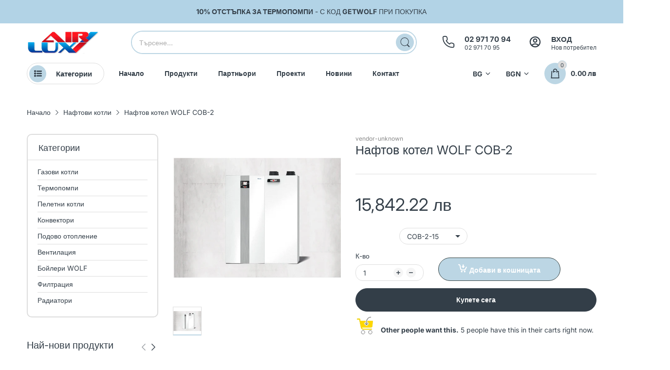

--- FILE ---
content_type: text/html; charset=utf-8
request_url: https://www.airlux.bg/products/oil-condensing-boiler-cob-2
body_size: 45639
content:
<!-- cache-clear: 1767718041222 -->
<!doctype html>
<html lang="bg" class="no-js">
  <head>
    <meta charset="utf-8">
    <meta http-equiv="X-UA-Compatible" content="IE=edge">
    <meta name="viewport" content="width=device-width,initial-scale=1">
    <meta name="theme-color" content="">
    <link rel="canonical" href="https://www.airlux.bg/products/oil-condensing-boiler-cob-2"><link rel="preconnect" href="https://fonts.shopifycdn.com" crossorigin><link rel="icon" type="image/png" href="//www.airlux.bg/cdn/shop/files/logo-favicon.png?crop=center&height=128&v=1712749954&width=128"><title>
      OIL CONDENSING BOILER COB-2 (Oil systems) by www.airlux.bg
 &ndash; ЕЪРЛУКС - Отопление, Вентилация и Климатизация</title><meta name="description" content="- OIL CONDENSING BOILER COB-2 - Opt for the highest standard of condensing technology, ideal for most buildings, from its space saving design, it is particularly suitable for straightforward replacement of your old central heating boilerThe COB impresses">

<meta property="og:site_name" content="ЕЪРЛУКС - Отопление, Вентилация и Климатизация">
<meta property="og:url" content="https://www.airlux.bg/products/oil-condensing-boiler-cob-2">
<meta property="og:title" content="OIL CONDENSING BOILER COB-2 (Oil systems) by www.airlux.bg">
<meta property="og:type" content="product">
<meta property="og:description" content="- OIL CONDENSING BOILER COB-2 - Opt for the highest standard of condensing technology, ideal for most buildings, from its space saving design, it is particularly suitable for straightforward replacement of your old central heating boilerThe COB impresses"><meta property="og:image" content="http://www.airlux.bg/cdn/shop/files/naftov-kondenzacionen-kotel-cob-2-1044.jpg?v=1712688995">
  <meta property="og:image:secure_url" content="https://www.airlux.bg/cdn/shop/files/naftov-kondenzacionen-kotel-cob-2-1044.jpg?v=1712688995">
  <meta property="og:image:width" content="652">
  <meta property="og:image:height" content="469"><meta property="og:price:amount" content="15,842.22">
  <meta property="og:price:currency" content="BGN"><meta name="twitter:card" content="summary_large_image">
<meta name="twitter:title" content="OIL CONDENSING BOILER COB-2 (Oil systems) by www.airlux.bg">
<meta name="twitter:description" content="- OIL CONDENSING BOILER COB-2 - Opt for the highest standard of condensing technology, ideal for most buildings, from its space saving design, it is particularly suitable for straightforward replacement of your old central heating boilerThe COB impresses"><script>document.documentElement.className = document.documentElement.className.replace('no-js', 'js');</script><script type="application/javascript">
  EventTarget.prototype.addEvent = EventTarget.prototype.addEventListener;
  EventTarget.prototype.removeEvent = EventTarget.prototype.removeEventListener;

  window.theme = Object.assign( window.theme || {}, {product: {"id":8857108382042,"title":"Нафтов котел WOLF COB-2","handle":"oil-condensing-boiler-cob-2","description":"\u003cdiv class=\"csc-default\" id=\"c4823\" style=\"padding: 0px; margin: 0px 0px 15px; border: 0px; text-shadow: none; color: rgb(62, 62, 62); font-family: Roboto, sans-serif; font-size: 14px; line-height: 21px;\"\u003e\u003cdiv class=\"csc-header csc-header-n1\" style=\"padding: 0px; margin: 0px; border: 0px; text-shadow: none;\"\u003e\u003ch1 class=\"csc-firstHeader\" style=\"padding: 0px; margin: 0px 0px 10px; border: 0px; font-size: 32px; line-height: 40px; text-shadow: няма;\"\u003e \n\u003cdiv class=\"o-grid__row\" style=\"box-sizing: inherit; margin: 0px -12px; padding: 0px; border: 0px; font-variant-numeric: inherit; font-variant-east-asian: inherit; font-stretch: inherit; font-size: 16px; line-height: inherit; font-family: CenterRegular, Helvetica, sans-serif; z-index: 10; margin-bottom: 50px; margin-left: 0px; font: inherit: baseline; skrivenо; ]\" o-grid__row\u003e\u003cdiv class=\"c-product-description\u0026lt;br\u0026gt; o-grid_pre-m-l\" style=\"box-right: 0px; margin-left: 288px; border: 0px; vertical-align: базова линия; min-height: 1px; width: 671.984px; float: left;\"\u003e \n\u003cp style=\"box-sizing: inherit; margin-bottom: 15px; padding: 0px; border: 0px; font: inherit; vertical-align: baseline;\"\u003eCOB впечатлява със своето икономично, чисто и ефективно изгаряне на масло. За разлика от старите нафтови котли, горенето в това поколение усъвършенствани кондензни котли е особено чисто. Независимо дали е мазут с ниско съдържание на сяра или биомасло (B10), той работи лесно с всички конвенционални горива.\u003c\/p\u003e\n\u003cp style=\"box-sizing: inherit; margin-bottom: 15px; padding: 0px; border: 0px; font: inherit; vertical-align: baseline;\"\u003eМожете да комбинирате COB с различни бойлери WOLF за БГВ, \u003ca href=\"https:\/\/www.wolf.eu\/en\/glossarentry\/solar-thermal-system\/\" title=\"По същество, слънчевата топлинна система се състои от слънчеви колектори, контролер на слънчевата топлинна система, соларен модул и бойлер (бойлер за БГВ, буферен бойлер или слънчев комбиниран бойлер).\" class=\"c-tooltip\" data-tooltip-title=\"соларна топлинна система\" data-tooltip-description=\"По същество слънчевата топлинна система се състои от слънчеви колектори, контролер на слънчевата топлинна система, соларен модул и бойлер (бойлер за БГВ, буферен бойлер или слънчев комбиниран бойлер).\" data-tooltip-type=\"glossary\" style=\"box-sizing: inherit; margin: 0px; padding: 0px; border-width: 0px 0px 1px; border-top-style: initial; border-right-style: initial; border-bottom-style: dotted; border-left-style: initial; border-color: initial; border-image: initial; font: inherit; vertical-align: базова линия; цвят: rgb(102, 102, 102); преход: цвят 0.4s лекота 0s;\"\u003eслънчева термална система\u003c\/a\u003e и, като част от център за сградни услуги, с модул за механична вентилация CWL-T-300.Можете да контролирате вашето централно отопление, битова гореща вода, \u003ca href=\"https:\/\/www.wolf.eu\/en\/glossarentry\/solar-thermal-system\/\" title=\"По същество слънчевата термална система се състои от слънчеви колектори, контролер на слънчевата термална система, соларен модул и бойлер (бойлер за БГВ, буферен бойлер или слънчев комбиниран бойлер).\" class=\"c-tooltip\" data-tooltip-title=\"соларна топлинна система\" data-tooltip-description=\"По същество слънчевата топлинна система се състои от слънчеви колектори, контролер на слънчевата топлинна система, соларен модул и бойлер (бойлер за БГВ, буферен бойлер или слънчев комбиниран бойлер).\" data-tooltip-type=\"glossary\" style=\"box-sizing: inherit; margin: 0px; padding: 0px; border-width: 0px 0px 1px; border-top-style: initial; border-right-style: initial; border-bottom-style: dotted; border-left-style: initial; border-color: initial; border-image: initial; font: inherit; vertical-align: baseline; color: rgb(102, 102, 102); conversion: color 0.4s ease 0s;\"\u003eслънчева топлинна система\u003c\/a\u003e и механична вентилация доста лесно с BM \u003ca href=\"https:\/\/www.wolf.eu\/en\/glossarentry\/programming-unit-1\/\" title=\"Smarthome е модната дума, която се използва за описание на интелигентни, мрежови системи за управление на сгради.\" class=\"c-tooltip\" data-tooltip-title=\"programming unit\" data-tooltip-description=\"Smarthome е модната дума, използвана за описание на интелигентни, мрежови системи за управление на сгради.\" data-tooltip-type=\"glossary\" style=\"box-sizing: inherit; margin: 0px; padding: 0px; border-width: 0px 0px 1px; border-top-style: initial; border-right-style: initial; border-bottom-style: dotted; border-left-style: initial; border-color: initial; border-image: initial; font: inherit; vertical-align: базова линия; цвят: rgb(102, 102, 102); преход: цвят 0.4s лекота 0s;\"\u003eединица за програмиране\u003c\/a\u003e. Дори имате възможност да управлявате системата с помощта на приложение на вашия смартфон.\u003c\/p\u003e \n\u003cp style=\"box-sizing: inherit; margin-bottom: 15px; padding: 0px; border: 0px; font: inherit; vertical-align: baseline;\"\u003eCOB се предлага и като COB-TS монтиран на стена маслен кондензатор \u003ca href=\"https:\/\/www.wolf.eu\/en\/glossarentry\/boiler\/\" title=\"Котелът в централна отоплителна система действа като топлина генератор.\" class=\"c-tooltip\" data-tooltip-title=\"boiler\" data-tooltip-description=\"Котелът в централна отоплителна система действа като генератор на топлина.\" data-tooltip-type=\"glossary\" style=\"box-sizing: inherit; margin: 0px; padding: 0px; border-width: 0px 0px 1px; border-top-style: initial; border-right-style: initial; border-bottom-style: dotted; border-left-style: initial; border-color: initial; border-image: initial; font: inherit; vertical-align: базова линия; цвят: rgb(102, 102, 102); преход: цвят 0.4s лекота 0s;\"\u003eбойлер\u003c\/a\u003e с вграден 160 литров \u003ca href=\"https:\/\/www.wolf.eu\/en\/glossarentry\/stratification-cylinder\/\" class=\"c-tooltip\" data-tooltip-title=\"stratification cylinder\" data-tooltip-description=\"В стратификационния цилиндър се използва особено естествената тенденция на водата да се разслоява в температурни слоеве.\" data-tooltip-type=\"glossary\" style=\"box-sizing: inherit; margin: 0px; padding: 0px; border-width: 0px 0px 1px; border-top-style: initial; border-right-style: initial; border-bottom-style: dotted; border-left-style: initial; border-color: initial; border-image: initial; font: inherit; vertical-align: базова линия; цвят: rgb(102, 102, 102); преход: цвят 0.4s лекота 0s;\"\u003eслоен цилиндър\u003c\/a\u003e. Между другото, public \u003ca href=\"https:\/\/www.wolf.eu\/en\/advice\/foerdermittelberatung\/foerderservice\/\" style=\"box-sizing: inherit; margin: 0px; padding: 0px; border: 0px; font: inherit; vertical-align: baseline; color: rgb(102, 102, 102); conversion: color 0.4s ease 0s;\"\u003eбезвъзмездни средства\u003c\/a\u003e също могат да бъдат налични за COB.\u003c\/p\u003e \n\u003c\/div\u003e\u003c\/div\u003e \n\u003c\/h1\u003e\u003c\/div\u003e\u003c\/div\u003e\u003cdiv class=\"csc-default\" id=\"c4822\" style=\"padding: 0px; margin: 0px 0px 15px; border: 0px; text-shadow: none; color: rgb(62, 62, 62); font-family: Roboto, sans-serif; font-size: 14px; line-height: 21px;\"\u003e\u003c\/div\u003e","published_at":"2024-04-09T21:39:42+03:00","created_at":"2024-04-09T21:39:42+03:00","vendor":"vendor-unknown","type":"HEATING","tags":["cob-2","Oil systems"],"price":1584222,"price_min":1584222,"price_max":2011571,"available":true,"price_varies":true,"compare_at_price":null,"compare_at_price_min":0,"compare_at_price_max":0,"compare_at_price_varies":false,"variants":[{"id":47978032464218,"title":"COB-2-15","option1":"COB-2-15","option2":null,"option3":null,"sku":"COB-2-01","requires_shipping":true,"taxable":true,"featured_image":{"id":53746483691866,"product_id":8857108382042,"position":1,"created_at":"2024-04-09T21:56:35+03:00","updated_at":"2024-04-09T21:56:35+03:00","alt":null,"width":652,"height":469,"src":"\/\/www.airlux.bg\/cdn\/shop\/files\/naftov-kondenzacionen-kotel-cob-2-1044.jpg?v=1712688995","variant_ids":[47978032464218,47978032496986,47978032529754,47978032562522]},"available":true,"name":"Нафтов котел WOLF COB-2 - COB-2-15","public_title":"COB-2-15","options":["COB-2-15"],"price":1584222,"weight":0,"compare_at_price":null,"inventory_management":"shopify","barcode":"","featured_media":{"alt":null,"id":47561659842906,"position":1,"preview_image":{"aspect_ratio":1.39,"height":469,"width":652,"src":"\/\/www.airlux.bg\/cdn\/shop\/files\/naftov-kondenzacionen-kotel-cob-2-1044.jpg?v=1712688995"}},"requires_selling_plan":false,"selling_plan_allocations":[]},{"id":47978032496986,"title":"COB-2-20","option1":"COB-2-20","option2":null,"option3":null,"sku":"COB-2-02","requires_shipping":true,"taxable":true,"featured_image":{"id":53746483691866,"product_id":8857108382042,"position":1,"created_at":"2024-04-09T21:56:35+03:00","updated_at":"2024-04-09T21:56:35+03:00","alt":null,"width":652,"height":469,"src":"\/\/www.airlux.bg\/cdn\/shop\/files\/naftov-kondenzacionen-kotel-cob-2-1044.jpg?v=1712688995","variant_ids":[47978032464218,47978032496986,47978032529754,47978032562522]},"available":true,"name":"Нафтов котел WOLF COB-2 - COB-2-20","public_title":"COB-2-20","options":["COB-2-20"],"price":1622360,"weight":0,"compare_at_price":null,"inventory_management":"shopify","barcode":"","featured_media":{"alt":null,"id":47561659842906,"position":1,"preview_image":{"aspect_ratio":1.39,"height":469,"width":652,"src":"\/\/www.airlux.bg\/cdn\/shop\/files\/naftov-kondenzacionen-kotel-cob-2-1044.jpg?v=1712688995"}},"requires_selling_plan":false,"selling_plan_allocations":[]},{"id":47978032529754,"title":"COB-2-29","option1":"COB-2-29","option2":null,"option3":null,"sku":"COB-2-03","requires_shipping":true,"taxable":true,"featured_image":{"id":53746483691866,"product_id":8857108382042,"position":1,"created_at":"2024-04-09T21:56:35+03:00","updated_at":"2024-04-09T21:56:35+03:00","alt":null,"width":652,"height":469,"src":"\/\/www.airlux.bg\/cdn\/shop\/files\/naftov-kondenzacionen-kotel-cob-2-1044.jpg?v=1712688995","variant_ids":[47978032464218,47978032496986,47978032529754,47978032562522]},"available":true,"name":"Нафтов котел WOLF COB-2 - COB-2-29","public_title":"COB-2-29","options":["COB-2-29"],"price":1766114,"weight":0,"compare_at_price":null,"inventory_management":"shopify","barcode":"","featured_media":{"alt":null,"id":47561659842906,"position":1,"preview_image":{"aspect_ratio":1.39,"height":469,"width":652,"src":"\/\/www.airlux.bg\/cdn\/shop\/files\/naftov-kondenzacionen-kotel-cob-2-1044.jpg?v=1712688995"}},"requires_selling_plan":false,"selling_plan_allocations":[]},{"id":47978032562522,"title":"COB-2-40","option1":"COB-2-40","option2":null,"option3":null,"sku":"COB-2-04","requires_shipping":true,"taxable":true,"featured_image":{"id":53746483691866,"product_id":8857108382042,"position":1,"created_at":"2024-04-09T21:56:35+03:00","updated_at":"2024-04-09T21:56:35+03:00","alt":null,"width":652,"height":469,"src":"\/\/www.airlux.bg\/cdn\/shop\/files\/naftov-kondenzacionen-kotel-cob-2-1044.jpg?v=1712688995","variant_ids":[47978032464218,47978032496986,47978032529754,47978032562522]},"available":true,"name":"Нафтов котел WOLF COB-2 - COB-2-40","public_title":"COB-2-40","options":["COB-2-40"],"price":2011571,"weight":0,"compare_at_price":null,"inventory_management":"shopify","barcode":"","featured_media":{"alt":null,"id":47561659842906,"position":1,"preview_image":{"aspect_ratio":1.39,"height":469,"width":652,"src":"\/\/www.airlux.bg\/cdn\/shop\/files\/naftov-kondenzacionen-kotel-cob-2-1044.jpg?v=1712688995"}},"requires_selling_plan":false,"selling_plan_allocations":[]}],"images":["\/\/www.airlux.bg\/cdn\/shop\/files\/naftov-kondenzacionen-kotel-cob-2-1044.jpg?v=1712688995"],"featured_image":"\/\/www.airlux.bg\/cdn\/shop\/files\/naftov-kondenzacionen-kotel-cob-2-1044.jpg?v=1712688995","options":["Wolf oil boilers capacity"],"media":[{"alt":null,"id":47561659842906,"position":1,"preview_image":{"aspect_ratio":1.39,"height":469,"width":652,"src":"\/\/www.airlux.bg\/cdn\/shop\/files\/naftov-kondenzacionen-kotel-cob-2-1044.jpg?v=1712688995"},"aspect_ratio":1.39,"height":469,"media_type":"image","src":"\/\/www.airlux.bg\/cdn\/shop\/files\/naftov-kondenzacionen-kotel-cob-2-1044.jpg?v=1712688995","width":652}],"requires_selling_plan":false,"selling_plan_groups":[],"content":"\u003cdiv class=\"csc-default\" id=\"c4823\" style=\"padding: 0px; margin: 0px 0px 15px; border: 0px; text-shadow: none; color: rgb(62, 62, 62); font-family: Roboto, sans-serif; font-size: 14px; line-height: 21px;\"\u003e\u003cdiv class=\"csc-header csc-header-n1\" style=\"padding: 0px; margin: 0px; border: 0px; text-shadow: none;\"\u003e\u003ch1 class=\"csc-firstHeader\" style=\"padding: 0px; margin: 0px 0px 10px; border: 0px; font-size: 32px; line-height: 40px; text-shadow: няма;\"\u003e \n\u003cdiv class=\"o-grid__row\" style=\"box-sizing: inherit; margin: 0px -12px; padding: 0px; border: 0px; font-variant-numeric: inherit; font-variant-east-asian: inherit; font-stretch: inherit; font-size: 16px; line-height: inherit; font-family: CenterRegular, Helvetica, sans-serif; z-index: 10; margin-bottom: 50px; margin-left: 0px; font: inherit: baseline; skrivenо; ]\" o-grid__row\u003e\u003cdiv class=\"c-product-description\u0026lt;br\u0026gt; o-grid_pre-m-l\" style=\"box-right: 0px; margin-left: 288px; border: 0px; vertical-align: базова линия; min-height: 1px; width: 671.984px; float: left;\"\u003e \n\u003cp style=\"box-sizing: inherit; margin-bottom: 15px; padding: 0px; border: 0px; font: inherit; vertical-align: baseline;\"\u003eCOB впечатлява със своето икономично, чисто и ефективно изгаряне на масло. За разлика от старите нафтови котли, горенето в това поколение усъвършенствани кондензни котли е особено чисто. Независимо дали е мазут с ниско съдържание на сяра или биомасло (B10), той работи лесно с всички конвенционални горива.\u003c\/p\u003e\n\u003cp style=\"box-sizing: inherit; margin-bottom: 15px; padding: 0px; border: 0px; font: inherit; vertical-align: baseline;\"\u003eМожете да комбинирате COB с различни бойлери WOLF за БГВ, \u003ca href=\"https:\/\/www.wolf.eu\/en\/glossarentry\/solar-thermal-system\/\" title=\"По същество, слънчевата топлинна система се състои от слънчеви колектори, контролер на слънчевата топлинна система, соларен модул и бойлер (бойлер за БГВ, буферен бойлер или слънчев комбиниран бойлер).\" class=\"c-tooltip\" data-tooltip-title=\"соларна топлинна система\" data-tooltip-description=\"По същество слънчевата топлинна система се състои от слънчеви колектори, контролер на слънчевата топлинна система, соларен модул и бойлер (бойлер за БГВ, буферен бойлер или слънчев комбиниран бойлер).\" data-tooltip-type=\"glossary\" style=\"box-sizing: inherit; margin: 0px; padding: 0px; border-width: 0px 0px 1px; border-top-style: initial; border-right-style: initial; border-bottom-style: dotted; border-left-style: initial; border-color: initial; border-image: initial; font: inherit; vertical-align: базова линия; цвят: rgb(102, 102, 102); преход: цвят 0.4s лекота 0s;\"\u003eслънчева термална система\u003c\/a\u003e и, като част от център за сградни услуги, с модул за механична вентилация CWL-T-300.Можете да контролирате вашето централно отопление, битова гореща вода, \u003ca href=\"https:\/\/www.wolf.eu\/en\/glossarentry\/solar-thermal-system\/\" title=\"По същество слънчевата термална система се състои от слънчеви колектори, контролер на слънчевата термална система, соларен модул и бойлер (бойлер за БГВ, буферен бойлер или слънчев комбиниран бойлер).\" class=\"c-tooltip\" data-tooltip-title=\"соларна топлинна система\" data-tooltip-description=\"По същество слънчевата топлинна система се състои от слънчеви колектори, контролер на слънчевата топлинна система, соларен модул и бойлер (бойлер за БГВ, буферен бойлер или слънчев комбиниран бойлер).\" data-tooltip-type=\"glossary\" style=\"box-sizing: inherit; margin: 0px; padding: 0px; border-width: 0px 0px 1px; border-top-style: initial; border-right-style: initial; border-bottom-style: dotted; border-left-style: initial; border-color: initial; border-image: initial; font: inherit; vertical-align: baseline; color: rgb(102, 102, 102); conversion: color 0.4s ease 0s;\"\u003eслънчева топлинна система\u003c\/a\u003e и механична вентилация доста лесно с BM \u003ca href=\"https:\/\/www.wolf.eu\/en\/glossarentry\/programming-unit-1\/\" title=\"Smarthome е модната дума, която се използва за описание на интелигентни, мрежови системи за управление на сгради.\" class=\"c-tooltip\" data-tooltip-title=\"programming unit\" data-tooltip-description=\"Smarthome е модната дума, използвана за описание на интелигентни, мрежови системи за управление на сгради.\" data-tooltip-type=\"glossary\" style=\"box-sizing: inherit; margin: 0px; padding: 0px; border-width: 0px 0px 1px; border-top-style: initial; border-right-style: initial; border-bottom-style: dotted; border-left-style: initial; border-color: initial; border-image: initial; font: inherit; vertical-align: базова линия; цвят: rgb(102, 102, 102); преход: цвят 0.4s лекота 0s;\"\u003eединица за програмиране\u003c\/a\u003e. Дори имате възможност да управлявате системата с помощта на приложение на вашия смартфон.\u003c\/p\u003e \n\u003cp style=\"box-sizing: inherit; margin-bottom: 15px; padding: 0px; border: 0px; font: inherit; vertical-align: baseline;\"\u003eCOB се предлага и като COB-TS монтиран на стена маслен кондензатор \u003ca href=\"https:\/\/www.wolf.eu\/en\/glossarentry\/boiler\/\" title=\"Котелът в централна отоплителна система действа като топлина генератор.\" class=\"c-tooltip\" data-tooltip-title=\"boiler\" data-tooltip-description=\"Котелът в централна отоплителна система действа като генератор на топлина.\" data-tooltip-type=\"glossary\" style=\"box-sizing: inherit; margin: 0px; padding: 0px; border-width: 0px 0px 1px; border-top-style: initial; border-right-style: initial; border-bottom-style: dotted; border-left-style: initial; border-color: initial; border-image: initial; font: inherit; vertical-align: базова линия; цвят: rgb(102, 102, 102); преход: цвят 0.4s лекота 0s;\"\u003eбойлер\u003c\/a\u003e с вграден 160 литров \u003ca href=\"https:\/\/www.wolf.eu\/en\/glossarentry\/stratification-cylinder\/\" class=\"c-tooltip\" data-tooltip-title=\"stratification cylinder\" data-tooltip-description=\"В стратификационния цилиндър се използва особено естествената тенденция на водата да се разслоява в температурни слоеве.\" data-tooltip-type=\"glossary\" style=\"box-sizing: inherit; margin: 0px; padding: 0px; border-width: 0px 0px 1px; border-top-style: initial; border-right-style: initial; border-bottom-style: dotted; border-left-style: initial; border-color: initial; border-image: initial; font: inherit; vertical-align: базова линия; цвят: rgb(102, 102, 102); преход: цвят 0.4s лекота 0s;\"\u003eслоен цилиндър\u003c\/a\u003e. Между другото, public \u003ca href=\"https:\/\/www.wolf.eu\/en\/advice\/foerdermittelberatung\/foerderservice\/\" style=\"box-sizing: inherit; margin: 0px; padding: 0px; border: 0px; font: inherit; vertical-align: baseline; color: rgb(102, 102, 102); conversion: color 0.4s ease 0s;\"\u003eбезвъзмездни средства\u003c\/a\u003e също могат да бъдат налични за COB.\u003c\/p\u003e \n\u003c\/div\u003e\u003c\/div\u003e \n\u003c\/h1\u003e\u003c\/div\u003e\u003c\/div\u003e\u003cdiv class=\"csc-default\" id=\"c4822\" style=\"padding: 0px; margin: 0px 0px 15px; border: 0px; text-shadow: none; color: rgb(62, 62, 62); font-family: Roboto, sans-serif; font-size: 14px; line-height: 21px;\"\u003e\u003c\/div\u003e"},routes: {
      rootUrl: "/",
      searchUrl: "/search",
      collectionAllUrl: "/collections/all",
      collectionsUrl: "/collections",
      cartAdd: "/cart/add.js",
      cartGet: "/cart.js",
      cartChange: "/cart/change.js",
      cartUpdate: "/cart/update.js",
      cartClear: "/cart/clear.js"
    },
    settings: {
      shop: {
        reviewApp: "",
        enableAgeVerifiCation: false
      },
      header: {
        sticky: true,
        enableMainMegaMenu: null,
      },
      cart: {
        type: "dropdown",
      },
      search: {
        limit: 5,
        type: "product",
        urlParams: "&resources[type]=product&resources[limit]=5&resources[options][unavailable_products]=show"
      },
    },
    template: "product",
    strings: {
      tags: "Маркиран „ {{ tags }} “",
      page: "Страница {{ page }}",
      shopName: "ЕЪРЛУКС - Отопление, Вентилация и Климатизация",
      cartNumber: "Translation missing: bg.popup.cart_notify.number_in_cart",
      cartNumbers: "Translation missing: bg.popup.cart_notify.numbers_in_cart",
      allItemsAreInCart: "Всички артикули са във вашата количка.",
      header: {
        dropdownCart: {
          removing: "Премахване"
        }
      },
      shipping: {
        oneRate: "Има една налична тарифа за доставка за вашия адрес.",
        manyRates: "Налични са {{number}} цени за доставка за вашия адрес.",
        notFoundRate: "Не е намерена налична цена за доставка за вашия адрес"
      },
      product: {
        itemsLowStock: "Само {{quantity}} артикула в наличност",
        itemLowStock: "Само {{quantity}} артикул в наличност",
        itemsStock: "{{quantity}} артикула на склад",
        itemStock: "{{quantity}} артикул в наличност",
        skuNA: "Translation missing: bg.pages.product.sku_na",
        addToCart: "Добави в кошницата",
        unavailable: "Недостъпен",
        soldOut: "",
        preorder: "Поръчай предварително сега",
        order_until: "Поръчайте до",
        order_today_until: "Поръчайте днес до",
        tomorrow: "Утре"
      },
      address: {
        addTitle: "Добавете нов адрес",
        editTitle: "Промяна адрес",
        update: "Актуализирайте адреса",
        add: "Добавете адрес"
      },
      date_formats: {
        hours: "Часа",
        minutes: "Минути",
        seconds: "Секунди",
        order_until: "Translation missing: bg.pages.date_formats.order_until",
        order_today: "Translation missing: bg.pages.date_formats.order_today",
        tomorrow: "Translation missing: bg.pages.date_formats.tomorrow",
        sunday: "неделя",
        monday: "понеделник",
        tuesday: "вторник",
        wednesday: "сряда",
        thursday: "четв",
        friday: "петък",
        saturday: "съб",
        january: "януари",
        february: "феб",
        march: "Март",
        april: "април",
        may: "Може",
        june: "юни",
        july: "юли",
        august: "Август",
        september: "Септември",
        october: "октомври",
        november: "ноември",
        december: "декември"
      }
    },
    currency: {
      current: "BGN",
      pattern: "money_format",
      symbol: "лв.",
      format: "{{amount}} лв",
    },
    search: {
      "config" : {
        "resources[type]": "product",
        "resources[limit]": "5",
        "resources[options][unavailable_products]": "show"
      },
      strings : {
        product: "Translation missing: bg.general.search.product",
        article: "Translation missing: bg.general.search.article",
        collection: "Translation missing: bg.general.search.collection",
        page: "Translation missing: bg.general.search.page",
      }
    },
    assets: {
      search: "//www.airlux.bg/cdn/shop/t/5/assets/search.js?v=166953130207670160351712743729",
      defaultImage: "//www.airlux.bg/cdn/shop/t/5/assets/default-image.jpg?v=43200675857319925701712743728",
      popupQuickView: "//www.airlux.bg/cdn/shop/t/5/assets/quick-view-popup.js?v=88119588995725341251712743729",
      storeLocationPopup: "//www.airlux.bg/cdn/shop/t/5/assets/store-location-popup.js?v=145343820945474456121712743730",
      mapboxJs: "//www.airlux.bg/cdn/shop/t/5/assets/mapbox-gl.js?v=59510910642091715811712743728",
      mapboxCss: "//www.airlux.bg/cdn/shop/t/5/assets/mapbox-gl.css?v=49370751376789533381712743728"
    },
    customElementsList: [],
    sectionRegister: [],
  });Object.assign(window.theme.product.variants[0], {
        inventory_policy: "deny",
        inventory_quantity : 1
      });Object.assign(window.theme.product.variants[1], {
        inventory_policy: "deny",
        inventory_quantity : 1
      });Object.assign(window.theme.product.variants[2], {
        inventory_policy: "deny",
        inventory_quantity : 1
      });Object.assign(window.theme.product.variants[3], {
        inventory_policy: "deny",
        inventory_quantity : 1
      });let jsResources = [
      "//www.airlux.bg/cdn/shop/t/5/assets/lazysizes.min.js?v=19944551759608041491712743728","//www.airlux.bg/cdn/shop/t/5/assets/tiny-slider.min.js?v=83794718933834253901712743730","//www.airlux.bg/cdn/shop/t/5/assets/common.js?v=170247555162322710521712743728","//www.airlux.bg/cdn/shop/t/5/assets/product-page.js?v=29509426296318647721712743729",];

  jsPreload();

  document.addEvent('DOMContentLoaded', jsLoad, {once: true});

  window.addEvent('load', () => {
    [
      "//www.airlux.bg/cdn/shop/t/5/assets/search.js?v=166953130207670160351712743729",
      "//www.airlux.bg/cdn/shop/t/5/assets/quick-view-popup.js?v=88119588995725341251712743729",
    ].forEach( url => {
      let link = document.createElement("link");
      link.as = "script";
      link.href = url;
      link.rel = "preload";
      document.head.append(link);
    });
  })

  function jsPreload(){
    jsResources.forEach( resource =>{
      let link = document.createElement('link');
      link.href = resource;
      link.rel = 'preload';
      link.as = 'script';
      document.head.append(link);
    })
  }

  async function jsLoad(){
    for (const resource of jsResources) {
      await new Promise((reslove, rejcet) => {
        let script = document.createElement("script");
        script.src = resource;
        script.onload = () => {reslove(1);};
        document.body.append(script);
      })
    }
  }
</script>


<script>window.performance && window.performance.mark && window.performance.mark('shopify.content_for_header.start');</script><meta id="shopify-digital-wallet" name="shopify-digital-wallet" content="/79465972058/digital_wallets/dialog">
<link rel="alternate" hreflang="x-default" href="https://www.airlux.bg/products/oil-condensing-boiler-cob-2">
<link rel="alternate" hreflang="bg" href="https://www.airlux.bg/products/oil-condensing-boiler-cob-2">
<link rel="alternate" hreflang="en" href="https://www.airlux.bg/en/products/oil-condensing-boiler-cob-2">
<link rel="alternate" type="application/json+oembed" href="https://www.airlux.bg/products/oil-condensing-boiler-cob-2.oembed">
<script async="async" src="/checkouts/internal/preloads.js?locale=bg-BG"></script>
<script id="shopify-features" type="application/json">{"accessToken":"021a3119dd6aa160598c79a0805ddf0f","betas":["rich-media-storefront-analytics"],"domain":"www.airlux.bg","predictiveSearch":true,"shopId":79465972058,"locale":"bg"}</script>
<script>var Shopify = Shopify || {};
Shopify.shop = "514e98-4.myshopify.com";
Shopify.locale = "bg";
Shopify.currency = {"active":"BGN","rate":"1.0"};
Shopify.country = "BG";
Shopify.theme = {"name":"Clone of Electro XI - Home 14","id":160955203930,"schema_name":"Electro Theme","schema_version":"11.0.0","theme_store_id":null,"role":"main"};
Shopify.theme.handle = "null";
Shopify.theme.style = {"id":null,"handle":null};
Shopify.cdnHost = "www.airlux.bg/cdn";
Shopify.routes = Shopify.routes || {};
Shopify.routes.root = "/";</script>
<script type="module">!function(o){(o.Shopify=o.Shopify||{}).modules=!0}(window);</script>
<script>!function(o){function n(){var o=[];function n(){o.push(Array.prototype.slice.apply(arguments))}return n.q=o,n}var t=o.Shopify=o.Shopify||{};t.loadFeatures=n(),t.autoloadFeatures=n()}(window);</script>
<script id="shop-js-analytics" type="application/json">{"pageType":"product"}</script>
<script defer="defer" async type="module" src="//www.airlux.bg/cdn/shopifycloud/shop-js/modules/v2/client.init-shop-cart-sync_C5BV16lS.en.esm.js"></script>
<script defer="defer" async type="module" src="//www.airlux.bg/cdn/shopifycloud/shop-js/modules/v2/chunk.common_CygWptCX.esm.js"></script>
<script type="module">
  await import("//www.airlux.bg/cdn/shopifycloud/shop-js/modules/v2/client.init-shop-cart-sync_C5BV16lS.en.esm.js");
await import("//www.airlux.bg/cdn/shopifycloud/shop-js/modules/v2/chunk.common_CygWptCX.esm.js");

  window.Shopify.SignInWithShop?.initShopCartSync?.({"fedCMEnabled":true,"windoidEnabled":true});

</script>
<script>(function() {
  var isLoaded = false;
  function asyncLoad() {
    if (isLoaded) return;
    isLoaded = true;
    var urls = ["https:\/\/cdn.shopify.com\/s\/files\/1\/0597\/3783\/3627\/files\/tptinstall.min.js?v=1718591634\u0026t=tapita-seo-script-tags\u0026shop=514e98-4.myshopify.com"];
    for (var i = 0; i < urls.length; i++) {
      var s = document.createElement('script');
      s.type = 'text/javascript';
      s.async = true;
      s.src = urls[i];
      var x = document.getElementsByTagName('script')[0];
      x.parentNode.insertBefore(s, x);
    }
  };
  if(window.attachEvent) {
    window.attachEvent('onload', asyncLoad);
  } else {
    window.addEventListener('load', asyncLoad, false);
  }
})();</script>
<script id="__st">var __st={"a":79465972058,"offset":7200,"reqid":"31448cc0-b5aa-46a1-ba82-1e763ac7a992-1768690917","pageurl":"www.airlux.bg\/products\/oil-condensing-boiler-cob-2","u":"00411c8fbc38","p":"product","rtyp":"product","rid":8857108382042};</script>
<script>window.ShopifyPaypalV4VisibilityTracking = true;</script>
<script id="captcha-bootstrap">!function(){'use strict';const t='contact',e='account',n='new_comment',o=[[t,t],['blogs',n],['comments',n],[t,'customer']],c=[[e,'customer_login'],[e,'guest_login'],[e,'recover_customer_password'],[e,'create_customer']],r=t=>t.map((([t,e])=>`form[action*='/${t}']:not([data-nocaptcha='true']) input[name='form_type'][value='${e}']`)).join(','),a=t=>()=>t?[...document.querySelectorAll(t)].map((t=>t.form)):[];function s(){const t=[...o],e=r(t);return a(e)}const i='password',u='form_key',d=['recaptcha-v3-token','g-recaptcha-response','h-captcha-response',i],f=()=>{try{return window.sessionStorage}catch{return}},m='__shopify_v',_=t=>t.elements[u];function p(t,e,n=!1){try{const o=window.sessionStorage,c=JSON.parse(o.getItem(e)),{data:r}=function(t){const{data:e,action:n}=t;return t[m]||n?{data:e,action:n}:{data:t,action:n}}(c);for(const[e,n]of Object.entries(r))t.elements[e]&&(t.elements[e].value=n);n&&o.removeItem(e)}catch(o){console.error('form repopulation failed',{error:o})}}const l='form_type',E='cptcha';function T(t){t.dataset[E]=!0}const w=window,h=w.document,L='Shopify',v='ce_forms',y='captcha';let A=!1;((t,e)=>{const n=(g='f06e6c50-85a8-45c8-87d0-21a2b65856fe',I='https://cdn.shopify.com/shopifycloud/storefront-forms-hcaptcha/ce_storefront_forms_captcha_hcaptcha.v1.5.2.iife.js',D={infoText:'Защитено с hCaptcha',privacyText:'Поверителност',termsText:'Условия'},(t,e,n)=>{const o=w[L][v],c=o.bindForm;if(c)return c(t,g,e,D).then(n);var r;o.q.push([[t,g,e,D],n]),r=I,A||(h.body.append(Object.assign(h.createElement('script'),{id:'captcha-provider',async:!0,src:r})),A=!0)});var g,I,D;w[L]=w[L]||{},w[L][v]=w[L][v]||{},w[L][v].q=[],w[L][y]=w[L][y]||{},w[L][y].protect=function(t,e){n(t,void 0,e),T(t)},Object.freeze(w[L][y]),function(t,e,n,w,h,L){const[v,y,A,g]=function(t,e,n){const i=e?o:[],u=t?c:[],d=[...i,...u],f=r(d),m=r(i),_=r(d.filter((([t,e])=>n.includes(e))));return[a(f),a(m),a(_),s()]}(w,h,L),I=t=>{const e=t.target;return e instanceof HTMLFormElement?e:e&&e.form},D=t=>v().includes(t);t.addEventListener('submit',(t=>{const e=I(t);if(!e)return;const n=D(e)&&!e.dataset.hcaptchaBound&&!e.dataset.recaptchaBound,o=_(e),c=g().includes(e)&&(!o||!o.value);(n||c)&&t.preventDefault(),c&&!n&&(function(t){try{if(!f())return;!function(t){const e=f();if(!e)return;const n=_(t);if(!n)return;const o=n.value;o&&e.removeItem(o)}(t);const e=Array.from(Array(32),(()=>Math.random().toString(36)[2])).join('');!function(t,e){_(t)||t.append(Object.assign(document.createElement('input'),{type:'hidden',name:u})),t.elements[u].value=e}(t,e),function(t,e){const n=f();if(!n)return;const o=[...t.querySelectorAll(`input[type='${i}']`)].map((({name:t})=>t)),c=[...d,...o],r={};for(const[a,s]of new FormData(t).entries())c.includes(a)||(r[a]=s);n.setItem(e,JSON.stringify({[m]:1,action:t.action,data:r}))}(t,e)}catch(e){console.error('failed to persist form',e)}}(e),e.submit())}));const S=(t,e)=>{t&&!t.dataset[E]&&(n(t,e.some((e=>e===t))),T(t))};for(const o of['focusin','change'])t.addEventListener(o,(t=>{const e=I(t);D(e)&&S(e,y())}));const B=e.get('form_key'),M=e.get(l),P=B&&M;t.addEventListener('DOMContentLoaded',(()=>{const t=y();if(P)for(const e of t)e.elements[l].value===M&&p(e,B);[...new Set([...A(),...v().filter((t=>'true'===t.dataset.shopifyCaptcha))])].forEach((e=>S(e,t)))}))}(h,new URLSearchParams(w.location.search),n,t,e,['guest_login'])})(!0,!0)}();</script>
<script integrity="sha256-4kQ18oKyAcykRKYeNunJcIwy7WH5gtpwJnB7kiuLZ1E=" data-source-attribution="shopify.loadfeatures" defer="defer" src="//www.airlux.bg/cdn/shopifycloud/storefront/assets/storefront/load_feature-a0a9edcb.js" crossorigin="anonymous"></script>
<script data-source-attribution="shopify.dynamic_checkout.dynamic.init">var Shopify=Shopify||{};Shopify.PaymentButton=Shopify.PaymentButton||{isStorefrontPortableWallets:!0,init:function(){window.Shopify.PaymentButton.init=function(){};var t=document.createElement("script");t.src="https://www.airlux.bg/cdn/shopifycloud/portable-wallets/latest/portable-wallets.bg.js",t.type="module",document.head.appendChild(t)}};
</script>
<script data-source-attribution="shopify.dynamic_checkout.buyer_consent">
  function portableWalletsHideBuyerConsent(e){var t=document.getElementById("shopify-buyer-consent"),n=document.getElementById("shopify-subscription-policy-button");t&&n&&(t.classList.add("hidden"),t.setAttribute("aria-hidden","true"),n.removeEventListener("click",e))}function portableWalletsShowBuyerConsent(e){var t=document.getElementById("shopify-buyer-consent"),n=document.getElementById("shopify-subscription-policy-button");t&&n&&(t.classList.remove("hidden"),t.removeAttribute("aria-hidden"),n.addEventListener("click",e))}window.Shopify?.PaymentButton&&(window.Shopify.PaymentButton.hideBuyerConsent=portableWalletsHideBuyerConsent,window.Shopify.PaymentButton.showBuyerConsent=portableWalletsShowBuyerConsent);
</script>
<script>
  function portableWalletsCleanup(e){e&&e.src&&console.error("Failed to load portable wallets script "+e.src);var t=document.querySelectorAll("shopify-accelerated-checkout .shopify-payment-button__skeleton, shopify-accelerated-checkout-cart .wallet-cart-button__skeleton"),e=document.getElementById("shopify-buyer-consent");for(let e=0;e<t.length;e++)t[e].remove();e&&e.remove()}function portableWalletsNotLoadedAsModule(e){e instanceof ErrorEvent&&"string"==typeof e.message&&e.message.includes("import.meta")&&"string"==typeof e.filename&&e.filename.includes("portable-wallets")&&(window.removeEventListener("error",portableWalletsNotLoadedAsModule),window.Shopify.PaymentButton.failedToLoad=e,"loading"===document.readyState?document.addEventListener("DOMContentLoaded",window.Shopify.PaymentButton.init):window.Shopify.PaymentButton.init())}window.addEventListener("error",portableWalletsNotLoadedAsModule);
</script>

<script type="module" src="https://www.airlux.bg/cdn/shopifycloud/portable-wallets/latest/portable-wallets.bg.js" onError="portableWalletsCleanup(this)" crossorigin="anonymous"></script>
<script nomodule>
  document.addEventListener("DOMContentLoaded", portableWalletsCleanup);
</script>

<link id="shopify-accelerated-checkout-styles" rel="stylesheet" media="screen" href="https://www.airlux.bg/cdn/shopifycloud/portable-wallets/latest/accelerated-checkout-backwards-compat.css" crossorigin="anonymous">
<style id="shopify-accelerated-checkout-cart">
        #shopify-buyer-consent {
  margin-top: 1em;
  display: inline-block;
  width: 100%;
}

#shopify-buyer-consent.hidden {
  display: none;
}

#shopify-subscription-policy-button {
  background: none;
  border: none;
  padding: 0;
  text-decoration: underline;
  font-size: inherit;
  cursor: pointer;
}

#shopify-subscription-policy-button::before {
  box-shadow: none;
}

      </style>

<script>window.performance && window.performance.mark && window.performance.mark('shopify.content_for_header.end');</script>
<style data-shopify>@font-face {
  font-family: Inter;
  font-weight: 400;
  font-style: normal;
  font-display: swap;
  src: url("//www.airlux.bg/cdn/fonts/inter/inter_n4.b2a3f24c19b4de56e8871f609e73ca7f6d2e2bb9.woff2") format("woff2"),
       url("//www.airlux.bg/cdn/fonts/inter/inter_n4.af8052d517e0c9ffac7b814872cecc27ae1fa132.woff") format("woff");
}

      @font-face {
  font-family: Inter;
  font-weight: 700;
  font-style: normal;
  font-display: swap;
  src: url("//www.airlux.bg/cdn/fonts/inter/inter_n7.02711e6b374660cfc7915d1afc1c204e633421e4.woff2") format("woff2"),
       url("//www.airlux.bg/cdn/fonts/inter/inter_n7.6dab87426f6b8813070abd79972ceaf2f8d3b012.woff") format("woff");
}

      @font-face {
  font-family: Inter;
  font-weight: 400;
  font-style: italic;
  font-display: swap;
  src: url("//www.airlux.bg/cdn/fonts/inter/inter_i4.feae1981dda792ab80d117249d9c7e0f1017e5b3.woff2") format("woff2"),
       url("//www.airlux.bg/cdn/fonts/inter/inter_i4.62773b7113d5e5f02c71486623cf828884c85c6e.woff") format("woff");
}

      @font-face {
  font-family: Inter;
  font-weight: 700;
  font-style: italic;
  font-display: swap;
  src: url("//www.airlux.bg/cdn/fonts/inter/inter_i7.b377bcd4cc0f160622a22d638ae7e2cd9b86ea4c.woff2") format("woff2"),
       url("//www.airlux.bg/cdn/fonts/inter/inter_i7.7c69a6a34e3bb44fcf6f975857e13b9a9b25beb4.woff") format("woff");
}

      @font-face {
  font-family: Inter;
  font-weight: 400;
  font-style: normal;
  font-display: swap;
  src: url("//www.airlux.bg/cdn/fonts/inter/inter_n4.b2a3f24c19b4de56e8871f609e73ca7f6d2e2bb9.woff2") format("woff2"),
       url("//www.airlux.bg/cdn/fonts/inter/inter_n4.af8052d517e0c9ffac7b814872cecc27ae1fa132.woff") format("woff");
}


      :root {
        --heading-font: Inter, sans-serif;
        --body-font: Inter, sans-serif;
      }</style><link rel="preload" as="font" href="//www.airlux.bg/cdn/fonts/inter/inter_n4.b2a3f24c19b4de56e8871f609e73ca7f6d2e2bb9.woff2" type="font/woff2" crossorigin><link rel="preload" as="font" href="//www.airlux.bg/cdn/fonts/inter/inter_n4.b2a3f24c19b4de56e8871f609e73ca7f6d2e2bb9.woff2" type="font/woff2" crossorigin><link rel="preload" href="//www.airlux.bg/cdn/shop/t/5/assets/header.css?v=18816300285043081411712743728" as="style">
<link rel="stylesheet" href="//www.airlux.bg/cdn/shop/t/5/assets/header.css?v=18816300285043081411712743728" media="all">

<link rel="preload" href="//www.airlux.bg/cdn/shop/t/5/assets/themes.min.css?v=133834511454247686481712743730" as="style">
<link rel="stylesheet" href="//www.airlux.bg/cdn/shop/t/5/assets/themes.min.css?v=133834511454247686481712743730" media="all">



<link rel="stylesheet" href="//www.airlux.bg/cdn/shop/t/5/assets/product-items.css?v=109869733188309169491712743729" media="print" onload="this.media='all'">
<noscript><link href="//www.airlux.bg/cdn/shop/t/5/assets/product-items.css?v=109869733188309169491712743729" rel="stylesheet" type="text/css" media="all" /></noscript><link rel="stylesheet" href="//www.airlux.bg/cdn/shop/t/5/assets/product-page.css?v=54785790031870867941712743729" media="print" onload="this.media='all'">
  <link rel="stylesheet" href="//www.airlux.bg/cdn/shop/t/5/assets/fancybox.css?v=127376591535617937711712743728" media="print" onload="this.media='all'">
  <noscript><link href="//www.airlux.bg/cdn/shop/t/5/assets/product-page.css?v=54785790031870867941712743729" rel="stylesheet" type="text/css" media="all" /></noscript>
  <noscript><link href="//www.airlux.bg/cdn/shop/t/5/assets/fancybox.css?v=127376591535617937711712743728" rel="stylesheet" type="text/css" media="all" /></noscript><link rel="stylesheet" href="//www.airlux.bg/cdn/shop/t/5/assets/cart.css?v=46370055894686595491712743728" media="print" onload="this.media='all'">
<link rel="stylesheet" href="//www.airlux.bg/cdn/shop/t/5/assets/popup-style.css?v=31426136031457289281712743729" media="print" onload="this.media='all'">
<noscript><link href="//www.airlux.bg/cdn/shop/t/5/assets/cart.css?v=46370055894686595491712743728" rel="stylesheet" type="text/css" media="all" /></noscript>
<noscript><link href="//www.airlux.bg/cdn/shop/t/5/assets/popup-style.css?v=31426136031457289281712743729" rel="stylesheet" type="text/css" media="all" /></noscript>

<style id="test">
  :root {
    --font-body-weight: 400;
    --heading-size-h1:  36px;
    --heading-size-h2:  30px;
    --heading-size-h3:  22px;
    --heading-size-h4:  20px;
    --heading-size-h5:  18px;
    --heading-size-h6:  16px;
    --heading-1-weight: 600;
    --heading-2-weight: 600;
    --heading-3-weight: 600;
    --heading-4-weight: 600;
    --heading-5-weight: 600;
    --heading-6-weight: 600;
    
    --topbar-bg-color:             #f5f5f5;
    --topbar-text-color:           #333e48;
    --topbar-text-color-rgba:      51, 62, 72;
    --header-bg-color:             #ffffff;
    --text-header-color:           #333e48;
    --text-header-color-rgba:      51, 62, 72;
    --header-text-color-hover:     #0085cd;
    --bg-number-icon:              #dddddd;
    --text-number-icon:            #333e48;
    
    --header-bg-mobile-color:      #f5f5f5;  
    --header-mobile-text-color:    #333e48;
    --bg-color-mobile-number-icon: #333e48;
    --color-mobile-number-icon:    #ffffff;
  
    --nav-font-size:               14px;
    --nav-sub-font-size:           14px;
    --nav-link-color:              #333e48; 
    --nav-link-hover-color:        #333e48;
    --nav-dropdown-background:     #ffffff; 
    --nav-dropdown-link-color:     #334141; 
    --nav-dropdown-link-hover-color: #ae1723;
    --nav-bg-nav-link-hover:        #0085cd;
      
    --menu-label-color-1:          #ffffff;
    --menu-label-bg-1:             #0085cd;
    --menu-label-color-2:          #ffffff;
    --menu-label-bg-2:             #007aff;
  	--menu-label-color-3:          #ffffff;
    --menu-label-bg-3:             #ff3b30;
  
    --main-color:                  #bcd6e4;
    --main-color-rgba:             188, 214, 228;  
    --body-font-size:              14px;
    --body-border-color:           #dddddd;
    --body-bg-color:               #ffffff;
    --second-bg-color:             #f5f5f5;
    --body-color:                  #333e48;
    --body-color-rgba:             51, 62, 72;
    --body-link:                   #333e48;
    --body-link-hover:             #0085cd;
    --body-color-2:                #878787;
    
    --section-heading-margin:      0 0 15px 0;
    --section-heading-cl:          #333e48;
    --section-heading-fs:          24px;
    --section-heading-fw:          500;

    --sale-lb-cl:                  #343f49;
    --sale-lb-bgcl:                #0085cd;
    --hot-lb-cl:                   #f5f5f5;
    --hot-lb-bgcl:                 #F00000;
    --new-lb-cl:                   #ffffff;
    --new-lb-bgcl:                 #ae1723;


    --btn1-fs:                     14px;	
    --btn1-fw:                     700;
    --btn1-cl:                     #333e48;
    --btn1-bg-cl:                  #bcd6e4;
    --btn1-hover-cl:               #ffffff;
    --btn1-hover-bg-cl:            #333e48;
    --btn1-border-width:           1px;
    --btn1-border-cl:              #334141;
    --btn1-hover-border-cl:        #333e48;

    --btn2-fs:                     14px;
    --btn2-fw:                     700;
    --btn2-cl:                     #333e48;
    --btn2-bg-cl:                  #e6e6e6;
    --btn2-hover-cl:               #333e48;
    --btn2-hover-bg-cl:            #0085cd;
    --btn2-border-width:           1px;
    --btn2-border-cl:              #e6e6e6;
    --btn2-hover-border-cl:        #0085cd;

    --price-color:                 #343f49;
    --price-compare-color:         #848484;
    --price-sale-color:            #334141;
    --rating-star-color:           #db8b1b;
    --rating-star-empty-color:     #848484;

    --footer-bg:                   ;
    --footer-text-cl:              ;
  
    --product-bg-color:            #ffffff;
    --product-card-title-cl:       #0062bd;
    --product-card-title-fs:       14px;
    --product-card-vendor-fs:      12px;
    --product-card-price-fs:       20px;
    --product-card-price-sale-fs:  20px;
    --product-card-price-compare-fs: 12px;

    --breadcrumb-bg-color:         #ffffff;
    --breadcrumb-color-1:          #333e48;
    --breadcrumb-color-2:          #333e48;

    --newsletter-popup-background:      #ffffff;
    --newsletter-popup-heading-color:   #333e48;
    --newsletter-popup-subtext-color:   #878787;
    --newsletter-popup-subtext-2-color: #333e48;
    
    --button-cart-bg:   #e6e6e6;
  	--button-cart-hover-bg: #fed700;
    --button-cart-cl:   #ffffff;
    --button-cart-hover-cl:   #ffffff;
    --bg-deal-section:  #e6e6e6;
    --text-deal-text:   #383838;
  
    --bg-dark: #181818;
    --color-dark: #d9d9d9;
    --border-dark: #2f3336;
    --button-cart-bg-dark:  #495057;
  	--button-cart-hover-bg-dark: #fed700;
    --button-cart-cl-dark:  #d9d9d9;
    --button-cart-hover-cl-dark:  #181818;
  
    --font-bold:        700;
    --gutter-xlg:       40px;
    --gutter-lg:        30px;
    --gutter-md:        25px;
    --gutter-sm:        20px;
    --gutter-xs:        15px;
    --gutter-xxs:       10px;
  }
</style>

<style data-shopify>content-visibility: auto;.custom-color[data-custom-color="white"],.custom-color[data-custom-color="white"] a{
              background: #fff !important;
            }.custom-color[data-custom-color="black"],.custom-color[data-custom-color="black"] a{
              background: #000 !important;
            }</style><!-- Clarity tracking code for https://airlux.bg/ -->
    <script>
        (function(c,l,a,r,i,t,y){
            c[a]=c[a]||function(){(c[a].q=c[a].q||[]).push(arguments)};
            t=l.createElement(r);t.async=1;t.src="https://www.clarity.ms/tag/"+i+"?ref=bwt";
            y=l.getElementsByTagName(r)[0];y.parentNode.insertBefore(t,y);
        })(window, document, "clarity", "script", "st1nufq4cn");
    </script>
  <!-- BEGIN app block: shopify://apps/pagefly-page-builder/blocks/app-embed/83e179f7-59a0-4589-8c66-c0dddf959200 -->

<!-- BEGIN app snippet: pagefly-cro-ab-testing-main -->







<script>
  ;(function () {
    const url = new URL(window.location)
    const viewParam = url.searchParams.get('view')
    if (viewParam && viewParam.includes('variant-pf-')) {
      url.searchParams.set('pf_v', viewParam)
      url.searchParams.delete('view')
      window.history.replaceState({}, '', url)
    }
  })()
</script>



<script type='module'>
  
  window.PAGEFLY_CRO = window.PAGEFLY_CRO || {}

  window.PAGEFLY_CRO['data_debug'] = {
    original_template_suffix: "all_products",
    allow_ab_test: false,
    ab_test_start_time: 0,
    ab_test_end_time: 0,
    today_date_time: 1768690918000,
  }
  window.PAGEFLY_CRO['GA4'] = { enabled: false}
</script>

<!-- END app snippet -->








  <script src='https://cdn.shopify.com/extensions/019bb4f9-aed6-78a3-be91-e9d44663e6bf/pagefly-page-builder-215/assets/pagefly-helper.js' defer='defer'></script>

  <script src='https://cdn.shopify.com/extensions/019bb4f9-aed6-78a3-be91-e9d44663e6bf/pagefly-page-builder-215/assets/pagefly-general-helper.js' defer='defer'></script>

  <script src='https://cdn.shopify.com/extensions/019bb4f9-aed6-78a3-be91-e9d44663e6bf/pagefly-page-builder-215/assets/pagefly-snap-slider.js' defer='defer'></script>

  <script src='https://cdn.shopify.com/extensions/019bb4f9-aed6-78a3-be91-e9d44663e6bf/pagefly-page-builder-215/assets/pagefly-slideshow-v3.js' defer='defer'></script>

  <script src='https://cdn.shopify.com/extensions/019bb4f9-aed6-78a3-be91-e9d44663e6bf/pagefly-page-builder-215/assets/pagefly-slideshow-v4.js' defer='defer'></script>

  <script src='https://cdn.shopify.com/extensions/019bb4f9-aed6-78a3-be91-e9d44663e6bf/pagefly-page-builder-215/assets/pagefly-glider.js' defer='defer'></script>

  <script src='https://cdn.shopify.com/extensions/019bb4f9-aed6-78a3-be91-e9d44663e6bf/pagefly-page-builder-215/assets/pagefly-slideshow-v1-v2.js' defer='defer'></script>

  <script src='https://cdn.shopify.com/extensions/019bb4f9-aed6-78a3-be91-e9d44663e6bf/pagefly-page-builder-215/assets/pagefly-product-media.js' defer='defer'></script>

  <script src='https://cdn.shopify.com/extensions/019bb4f9-aed6-78a3-be91-e9d44663e6bf/pagefly-page-builder-215/assets/pagefly-product.js' defer='defer'></script>


<script id='pagefly-helper-data' type='application/json'>
  {
    "page_optimization": {
      "assets_prefetching": false
    },
    "elements_asset_mapper": {
      "Accordion": "https://cdn.shopify.com/extensions/019bb4f9-aed6-78a3-be91-e9d44663e6bf/pagefly-page-builder-215/assets/pagefly-accordion.js",
      "Accordion3": "https://cdn.shopify.com/extensions/019bb4f9-aed6-78a3-be91-e9d44663e6bf/pagefly-page-builder-215/assets/pagefly-accordion3.js",
      "CountDown": "https://cdn.shopify.com/extensions/019bb4f9-aed6-78a3-be91-e9d44663e6bf/pagefly-page-builder-215/assets/pagefly-countdown.js",
      "GMap1": "https://cdn.shopify.com/extensions/019bb4f9-aed6-78a3-be91-e9d44663e6bf/pagefly-page-builder-215/assets/pagefly-gmap.js",
      "GMap2": "https://cdn.shopify.com/extensions/019bb4f9-aed6-78a3-be91-e9d44663e6bf/pagefly-page-builder-215/assets/pagefly-gmap.js",
      "GMapBasicV2": "https://cdn.shopify.com/extensions/019bb4f9-aed6-78a3-be91-e9d44663e6bf/pagefly-page-builder-215/assets/pagefly-gmap.js",
      "GMapAdvancedV2": "https://cdn.shopify.com/extensions/019bb4f9-aed6-78a3-be91-e9d44663e6bf/pagefly-page-builder-215/assets/pagefly-gmap.js",
      "HTML.Video": "https://cdn.shopify.com/extensions/019bb4f9-aed6-78a3-be91-e9d44663e6bf/pagefly-page-builder-215/assets/pagefly-htmlvideo.js",
      "HTML.Video2": "https://cdn.shopify.com/extensions/019bb4f9-aed6-78a3-be91-e9d44663e6bf/pagefly-page-builder-215/assets/pagefly-htmlvideo2.js",
      "HTML.Video3": "https://cdn.shopify.com/extensions/019bb4f9-aed6-78a3-be91-e9d44663e6bf/pagefly-page-builder-215/assets/pagefly-htmlvideo2.js",
      "BackgroundVideo": "https://cdn.shopify.com/extensions/019bb4f9-aed6-78a3-be91-e9d44663e6bf/pagefly-page-builder-215/assets/pagefly-htmlvideo2.js",
      "Instagram": "https://cdn.shopify.com/extensions/019bb4f9-aed6-78a3-be91-e9d44663e6bf/pagefly-page-builder-215/assets/pagefly-instagram.js",
      "Instagram2": "https://cdn.shopify.com/extensions/019bb4f9-aed6-78a3-be91-e9d44663e6bf/pagefly-page-builder-215/assets/pagefly-instagram.js",
      "Insta3": "https://cdn.shopify.com/extensions/019bb4f9-aed6-78a3-be91-e9d44663e6bf/pagefly-page-builder-215/assets/pagefly-instagram3.js",
      "Tabs": "https://cdn.shopify.com/extensions/019bb4f9-aed6-78a3-be91-e9d44663e6bf/pagefly-page-builder-215/assets/pagefly-tab.js",
      "Tabs3": "https://cdn.shopify.com/extensions/019bb4f9-aed6-78a3-be91-e9d44663e6bf/pagefly-page-builder-215/assets/pagefly-tab3.js",
      "ProductBox": "https://cdn.shopify.com/extensions/019bb4f9-aed6-78a3-be91-e9d44663e6bf/pagefly-page-builder-215/assets/pagefly-cart.js",
      "FBPageBox2": "https://cdn.shopify.com/extensions/019bb4f9-aed6-78a3-be91-e9d44663e6bf/pagefly-page-builder-215/assets/pagefly-facebook.js",
      "FBLikeButton2": "https://cdn.shopify.com/extensions/019bb4f9-aed6-78a3-be91-e9d44663e6bf/pagefly-page-builder-215/assets/pagefly-facebook.js",
      "TwitterFeed2": "https://cdn.shopify.com/extensions/019bb4f9-aed6-78a3-be91-e9d44663e6bf/pagefly-page-builder-215/assets/pagefly-twitter.js",
      "Paragraph4": "https://cdn.shopify.com/extensions/019bb4f9-aed6-78a3-be91-e9d44663e6bf/pagefly-page-builder-215/assets/pagefly-paragraph4.js",

      "AliReviews": "https://cdn.shopify.com/extensions/019bb4f9-aed6-78a3-be91-e9d44663e6bf/pagefly-page-builder-215/assets/pagefly-3rd-elements.js",
      "BackInStock": "https://cdn.shopify.com/extensions/019bb4f9-aed6-78a3-be91-e9d44663e6bf/pagefly-page-builder-215/assets/pagefly-3rd-elements.js",
      "GloboBackInStock": "https://cdn.shopify.com/extensions/019bb4f9-aed6-78a3-be91-e9d44663e6bf/pagefly-page-builder-215/assets/pagefly-3rd-elements.js",
      "GrowaveWishlist": "https://cdn.shopify.com/extensions/019bb4f9-aed6-78a3-be91-e9d44663e6bf/pagefly-page-builder-215/assets/pagefly-3rd-elements.js",
      "InfiniteOptionsShopPad": "https://cdn.shopify.com/extensions/019bb4f9-aed6-78a3-be91-e9d44663e6bf/pagefly-page-builder-215/assets/pagefly-3rd-elements.js",
      "InkybayProductPersonalizer": "https://cdn.shopify.com/extensions/019bb4f9-aed6-78a3-be91-e9d44663e6bf/pagefly-page-builder-215/assets/pagefly-3rd-elements.js",
      "LimeSpot": "https://cdn.shopify.com/extensions/019bb4f9-aed6-78a3-be91-e9d44663e6bf/pagefly-page-builder-215/assets/pagefly-3rd-elements.js",
      "Loox": "https://cdn.shopify.com/extensions/019bb4f9-aed6-78a3-be91-e9d44663e6bf/pagefly-page-builder-215/assets/pagefly-3rd-elements.js",
      "Opinew": "https://cdn.shopify.com/extensions/019bb4f9-aed6-78a3-be91-e9d44663e6bf/pagefly-page-builder-215/assets/pagefly-3rd-elements.js",
      "Powr": "https://cdn.shopify.com/extensions/019bb4f9-aed6-78a3-be91-e9d44663e6bf/pagefly-page-builder-215/assets/pagefly-3rd-elements.js",
      "ProductReviews": "https://cdn.shopify.com/extensions/019bb4f9-aed6-78a3-be91-e9d44663e6bf/pagefly-page-builder-215/assets/pagefly-3rd-elements.js",
      "PushOwl": "https://cdn.shopify.com/extensions/019bb4f9-aed6-78a3-be91-e9d44663e6bf/pagefly-page-builder-215/assets/pagefly-3rd-elements.js",
      "ReCharge": "https://cdn.shopify.com/extensions/019bb4f9-aed6-78a3-be91-e9d44663e6bf/pagefly-page-builder-215/assets/pagefly-3rd-elements.js",
      "Rivyo": "https://cdn.shopify.com/extensions/019bb4f9-aed6-78a3-be91-e9d44663e6bf/pagefly-page-builder-215/assets/pagefly-3rd-elements.js",
      "TrackingMore": "https://cdn.shopify.com/extensions/019bb4f9-aed6-78a3-be91-e9d44663e6bf/pagefly-page-builder-215/assets/pagefly-3rd-elements.js",
      "Vitals": "https://cdn.shopify.com/extensions/019bb4f9-aed6-78a3-be91-e9d44663e6bf/pagefly-page-builder-215/assets/pagefly-3rd-elements.js",
      "Wiser": "https://cdn.shopify.com/extensions/019bb4f9-aed6-78a3-be91-e9d44663e6bf/pagefly-page-builder-215/assets/pagefly-3rd-elements.js"
    },
    "custom_elements_mapper": {
      "pf-click-action-element": "https://cdn.shopify.com/extensions/019bb4f9-aed6-78a3-be91-e9d44663e6bf/pagefly-page-builder-215/assets/pagefly-click-action-element.js",
      "pf-dialog-element": "https://cdn.shopify.com/extensions/019bb4f9-aed6-78a3-be91-e9d44663e6bf/pagefly-page-builder-215/assets/pagefly-dialog-element.js"
    }
  }
</script>


<!-- END app block --><link href="https://monorail-edge.shopifysvc.com" rel="dns-prefetch">
<script>(function(){if ("sendBeacon" in navigator && "performance" in window) {try {var session_token_from_headers = performance.getEntriesByType('navigation')[0].serverTiming.find(x => x.name == '_s').description;} catch {var session_token_from_headers = undefined;}var session_cookie_matches = document.cookie.match(/_shopify_s=([^;]*)/);var session_token_from_cookie = session_cookie_matches && session_cookie_matches.length === 2 ? session_cookie_matches[1] : "";var session_token = session_token_from_headers || session_token_from_cookie || "";function handle_abandonment_event(e) {var entries = performance.getEntries().filter(function(entry) {return /monorail-edge.shopifysvc.com/.test(entry.name);});if (!window.abandonment_tracked && entries.length === 0) {window.abandonment_tracked = true;var currentMs = Date.now();var navigation_start = performance.timing.navigationStart;var payload = {shop_id: 79465972058,url: window.location.href,navigation_start,duration: currentMs - navigation_start,session_token,page_type: "product"};window.navigator.sendBeacon("https://monorail-edge.shopifysvc.com/v1/produce", JSON.stringify({schema_id: "online_store_buyer_site_abandonment/1.1",payload: payload,metadata: {event_created_at_ms: currentMs,event_sent_at_ms: currentMs}}));}}window.addEventListener('pagehide', handle_abandonment_event);}}());</script>
<script id="web-pixels-manager-setup">(function e(e,d,r,n,o){if(void 0===o&&(o={}),!Boolean(null===(a=null===(i=window.Shopify)||void 0===i?void 0:i.analytics)||void 0===a?void 0:a.replayQueue)){var i,a;window.Shopify=window.Shopify||{};var t=window.Shopify;t.analytics=t.analytics||{};var s=t.analytics;s.replayQueue=[],s.publish=function(e,d,r){return s.replayQueue.push([e,d,r]),!0};try{self.performance.mark("wpm:start")}catch(e){}var l=function(){var e={modern:/Edge?\/(1{2}[4-9]|1[2-9]\d|[2-9]\d{2}|\d{4,})\.\d+(\.\d+|)|Firefox\/(1{2}[4-9]|1[2-9]\d|[2-9]\d{2}|\d{4,})\.\d+(\.\d+|)|Chrom(ium|e)\/(9{2}|\d{3,})\.\d+(\.\d+|)|(Maci|X1{2}).+ Version\/(15\.\d+|(1[6-9]|[2-9]\d|\d{3,})\.\d+)([,.]\d+|)( \(\w+\)|)( Mobile\/\w+|) Safari\/|Chrome.+OPR\/(9{2}|\d{3,})\.\d+\.\d+|(CPU[ +]OS|iPhone[ +]OS|CPU[ +]iPhone|CPU IPhone OS|CPU iPad OS)[ +]+(15[._]\d+|(1[6-9]|[2-9]\d|\d{3,})[._]\d+)([._]\d+|)|Android:?[ /-](13[3-9]|1[4-9]\d|[2-9]\d{2}|\d{4,})(\.\d+|)(\.\d+|)|Android.+Firefox\/(13[5-9]|1[4-9]\d|[2-9]\d{2}|\d{4,})\.\d+(\.\d+|)|Android.+Chrom(ium|e)\/(13[3-9]|1[4-9]\d|[2-9]\d{2}|\d{4,})\.\d+(\.\d+|)|SamsungBrowser\/([2-9]\d|\d{3,})\.\d+/,legacy:/Edge?\/(1[6-9]|[2-9]\d|\d{3,})\.\d+(\.\d+|)|Firefox\/(5[4-9]|[6-9]\d|\d{3,})\.\d+(\.\d+|)|Chrom(ium|e)\/(5[1-9]|[6-9]\d|\d{3,})\.\d+(\.\d+|)([\d.]+$|.*Safari\/(?![\d.]+ Edge\/[\d.]+$))|(Maci|X1{2}).+ Version\/(10\.\d+|(1[1-9]|[2-9]\d|\d{3,})\.\d+)([,.]\d+|)( \(\w+\)|)( Mobile\/\w+|) Safari\/|Chrome.+OPR\/(3[89]|[4-9]\d|\d{3,})\.\d+\.\d+|(CPU[ +]OS|iPhone[ +]OS|CPU[ +]iPhone|CPU IPhone OS|CPU iPad OS)[ +]+(10[._]\d+|(1[1-9]|[2-9]\d|\d{3,})[._]\d+)([._]\d+|)|Android:?[ /-](13[3-9]|1[4-9]\d|[2-9]\d{2}|\d{4,})(\.\d+|)(\.\d+|)|Mobile Safari.+OPR\/([89]\d|\d{3,})\.\d+\.\d+|Android.+Firefox\/(13[5-9]|1[4-9]\d|[2-9]\d{2}|\d{4,})\.\d+(\.\d+|)|Android.+Chrom(ium|e)\/(13[3-9]|1[4-9]\d|[2-9]\d{2}|\d{4,})\.\d+(\.\d+|)|Android.+(UC? ?Browser|UCWEB|U3)[ /]?(15\.([5-9]|\d{2,})|(1[6-9]|[2-9]\d|\d{3,})\.\d+)\.\d+|SamsungBrowser\/(5\.\d+|([6-9]|\d{2,})\.\d+)|Android.+MQ{2}Browser\/(14(\.(9|\d{2,})|)|(1[5-9]|[2-9]\d|\d{3,})(\.\d+|))(\.\d+|)|K[Aa][Ii]OS\/(3\.\d+|([4-9]|\d{2,})\.\d+)(\.\d+|)/},d=e.modern,r=e.legacy,n=navigator.userAgent;return n.match(d)?"modern":n.match(r)?"legacy":"unknown"}(),u="modern"===l?"modern":"legacy",c=(null!=n?n:{modern:"",legacy:""})[u],f=function(e){return[e.baseUrl,"/wpm","/b",e.hashVersion,"modern"===e.buildTarget?"m":"l",".js"].join("")}({baseUrl:d,hashVersion:r,buildTarget:u}),m=function(e){var d=e.version,r=e.bundleTarget,n=e.surface,o=e.pageUrl,i=e.monorailEndpoint;return{emit:function(e){var a=e.status,t=e.errorMsg,s=(new Date).getTime(),l=JSON.stringify({metadata:{event_sent_at_ms:s},events:[{schema_id:"web_pixels_manager_load/3.1",payload:{version:d,bundle_target:r,page_url:o,status:a,surface:n,error_msg:t},metadata:{event_created_at_ms:s}}]});if(!i)return console&&console.warn&&console.warn("[Web Pixels Manager] No Monorail endpoint provided, skipping logging."),!1;try{return self.navigator.sendBeacon.bind(self.navigator)(i,l)}catch(e){}var u=new XMLHttpRequest;try{return u.open("POST",i,!0),u.setRequestHeader("Content-Type","text/plain"),u.send(l),!0}catch(e){return console&&console.warn&&console.warn("[Web Pixels Manager] Got an unhandled error while logging to Monorail."),!1}}}}({version:r,bundleTarget:l,surface:e.surface,pageUrl:self.location.href,monorailEndpoint:e.monorailEndpoint});try{o.browserTarget=l,function(e){var d=e.src,r=e.async,n=void 0===r||r,o=e.onload,i=e.onerror,a=e.sri,t=e.scriptDataAttributes,s=void 0===t?{}:t,l=document.createElement("script"),u=document.querySelector("head"),c=document.querySelector("body");if(l.async=n,l.src=d,a&&(l.integrity=a,l.crossOrigin="anonymous"),s)for(var f in s)if(Object.prototype.hasOwnProperty.call(s,f))try{l.dataset[f]=s[f]}catch(e){}if(o&&l.addEventListener("load",o),i&&l.addEventListener("error",i),u)u.appendChild(l);else{if(!c)throw new Error("Did not find a head or body element to append the script");c.appendChild(l)}}({src:f,async:!0,onload:function(){if(!function(){var e,d;return Boolean(null===(d=null===(e=window.Shopify)||void 0===e?void 0:e.analytics)||void 0===d?void 0:d.initialized)}()){var d=window.webPixelsManager.init(e)||void 0;if(d){var r=window.Shopify.analytics;r.replayQueue.forEach((function(e){var r=e[0],n=e[1],o=e[2];d.publishCustomEvent(r,n,o)})),r.replayQueue=[],r.publish=d.publishCustomEvent,r.visitor=d.visitor,r.initialized=!0}}},onerror:function(){return m.emit({status:"failed",errorMsg:"".concat(f," has failed to load")})},sri:function(e){var d=/^sha384-[A-Za-z0-9+/=]+$/;return"string"==typeof e&&d.test(e)}(c)?c:"",scriptDataAttributes:o}),m.emit({status:"loading"})}catch(e){m.emit({status:"failed",errorMsg:(null==e?void 0:e.message)||"Unknown error"})}}})({shopId: 79465972058,storefrontBaseUrl: "https://www.airlux.bg",extensionsBaseUrl: "https://extensions.shopifycdn.com/cdn/shopifycloud/web-pixels-manager",monorailEndpoint: "https://monorail-edge.shopifysvc.com/unstable/produce_batch",surface: "storefront-renderer",enabledBetaFlags: ["2dca8a86"],webPixelsConfigList: [{"id":"3588981082","configuration":"{\"subdomain\": \"514e98-4\"}","eventPayloadVersion":"v1","runtimeContext":"STRICT","scriptVersion":"7c43d34f3733b2440dd44bce7edbeb00","type":"APP","apiClientId":1615517,"privacyPurposes":["ANALYTICS","MARKETING","SALE_OF_DATA"],"dataSharingAdjustments":{"protectedCustomerApprovalScopes":["read_customer_address","read_customer_email","read_customer_name","read_customer_personal_data","read_customer_phone"]}},{"id":"2677113178","configuration":"{\"pixel_id\":\"1806117402958619\",\"pixel_type\":\"facebook_pixel\"}","eventPayloadVersion":"v1","runtimeContext":"OPEN","scriptVersion":"ca16bc87fe92b6042fbaa3acc2fbdaa6","type":"APP","apiClientId":2329312,"privacyPurposes":["ANALYTICS","MARKETING","SALE_OF_DATA"],"dataSharingAdjustments":{"protectedCustomerApprovalScopes":["read_customer_address","read_customer_email","read_customer_name","read_customer_personal_data","read_customer_phone"]}},{"id":"2269086042","configuration":"{\"webPixelName\":\"Judge.me\"}","eventPayloadVersion":"v1","runtimeContext":"STRICT","scriptVersion":"34ad157958823915625854214640f0bf","type":"APP","apiClientId":683015,"privacyPurposes":["ANALYTICS"],"dataSharingAdjustments":{"protectedCustomerApprovalScopes":["read_customer_email","read_customer_name","read_customer_personal_data","read_customer_phone"]}},{"id":"1050902874","configuration":"{\"config\":\"{\\\"pixel_id\\\":\\\"G-PENDS6X0GV\\\",\\\"target_country\\\":\\\"BG\\\",\\\"gtag_events\\\":[{\\\"type\\\":\\\"search\\\",\\\"action_label\\\":[\\\"G-PENDS6X0GV\\\",\\\"AW-556525010\\\/7WKYCPj58KcZENLLr4kC\\\"]},{\\\"type\\\":\\\"begin_checkout\\\",\\\"action_label\\\":[\\\"G-PENDS6X0GV\\\",\\\"AW-556525010\\\/wWC4CJz68KcZENLLr4kC\\\"]},{\\\"type\\\":\\\"view_item\\\",\\\"action_label\\\":[\\\"G-PENDS6X0GV\\\",\\\"AW-556525010\\\/_UOVCPX58KcZENLLr4kC\\\",\\\"MC-D0GYE3QSJ2\\\"]},{\\\"type\\\":\\\"purchase\\\",\\\"action_label\\\":[\\\"G-PENDS6X0GV\\\",\\\"AW-556525010\\\/-gT8CO_58KcZENLLr4kC\\\",\\\"MC-D0GYE3QSJ2\\\"]},{\\\"type\\\":\\\"page_view\\\",\\\"action_label\\\":[\\\"G-PENDS6X0GV\\\",\\\"AW-556525010\\\/ozZuCPL58KcZENLLr4kC\\\",\\\"MC-D0GYE3QSJ2\\\"]},{\\\"type\\\":\\\"add_payment_info\\\",\\\"action_label\\\":[\\\"G-PENDS6X0GV\\\",\\\"AW-556525010\\\/j2CtCJ_68KcZENLLr4kC\\\"]},{\\\"type\\\":\\\"add_to_cart\\\",\\\"action_label\\\":[\\\"G-PENDS6X0GV\\\",\\\"AW-556525010\\\/P6YjCPv58KcZENLLr4kC\\\"]}],\\\"enable_monitoring_mode\\\":false}\"}","eventPayloadVersion":"v1","runtimeContext":"OPEN","scriptVersion":"b2a88bafab3e21179ed38636efcd8a93","type":"APP","apiClientId":1780363,"privacyPurposes":[],"dataSharingAdjustments":{"protectedCustomerApprovalScopes":["read_customer_address","read_customer_email","read_customer_name","read_customer_personal_data","read_customer_phone"]}},{"id":"shopify-app-pixel","configuration":"{}","eventPayloadVersion":"v1","runtimeContext":"STRICT","scriptVersion":"0450","apiClientId":"shopify-pixel","type":"APP","privacyPurposes":["ANALYTICS","MARKETING"]},{"id":"shopify-custom-pixel","eventPayloadVersion":"v1","runtimeContext":"LAX","scriptVersion":"0450","apiClientId":"shopify-pixel","type":"CUSTOM","privacyPurposes":["ANALYTICS","MARKETING"]}],isMerchantRequest: false,initData: {"shop":{"name":"ЕЪРЛУКС - Отопление, Вентилация и Климатизация","paymentSettings":{"currencyCode":"BGN"},"myshopifyDomain":"514e98-4.myshopify.com","countryCode":"BG","storefrontUrl":"https:\/\/www.airlux.bg"},"customer":null,"cart":null,"checkout":null,"productVariants":[{"price":{"amount":15842.22,"currencyCode":"BGN"},"product":{"title":"Нафтов котел WOLF COB-2","vendor":"vendor-unknown","id":"8857108382042","untranslatedTitle":"Нафтов котел WOLF COB-2","url":"\/products\/oil-condensing-boiler-cob-2","type":"HEATING"},"id":"47978032464218","image":{"src":"\/\/www.airlux.bg\/cdn\/shop\/files\/naftov-kondenzacionen-kotel-cob-2-1044.jpg?v=1712688995"},"sku":"COB-2-01","title":"COB-2-15","untranslatedTitle":"COB-2-15"},{"price":{"amount":16223.6,"currencyCode":"BGN"},"product":{"title":"Нафтов котел WOLF COB-2","vendor":"vendor-unknown","id":"8857108382042","untranslatedTitle":"Нафтов котел WOLF COB-2","url":"\/products\/oil-condensing-boiler-cob-2","type":"HEATING"},"id":"47978032496986","image":{"src":"\/\/www.airlux.bg\/cdn\/shop\/files\/naftov-kondenzacionen-kotel-cob-2-1044.jpg?v=1712688995"},"sku":"COB-2-02","title":"COB-2-20","untranslatedTitle":"COB-2-20"},{"price":{"amount":17661.14,"currencyCode":"BGN"},"product":{"title":"Нафтов котел WOLF COB-2","vendor":"vendor-unknown","id":"8857108382042","untranslatedTitle":"Нафтов котел WOLF COB-2","url":"\/products\/oil-condensing-boiler-cob-2","type":"HEATING"},"id":"47978032529754","image":{"src":"\/\/www.airlux.bg\/cdn\/shop\/files\/naftov-kondenzacionen-kotel-cob-2-1044.jpg?v=1712688995"},"sku":"COB-2-03","title":"COB-2-29","untranslatedTitle":"COB-2-29"},{"price":{"amount":20115.71,"currencyCode":"BGN"},"product":{"title":"Нафтов котел WOLF COB-2","vendor":"vendor-unknown","id":"8857108382042","untranslatedTitle":"Нафтов котел WOLF COB-2","url":"\/products\/oil-condensing-boiler-cob-2","type":"HEATING"},"id":"47978032562522","image":{"src":"\/\/www.airlux.bg\/cdn\/shop\/files\/naftov-kondenzacionen-kotel-cob-2-1044.jpg?v=1712688995"},"sku":"COB-2-04","title":"COB-2-40","untranslatedTitle":"COB-2-40"}],"purchasingCompany":null},},"https://www.airlux.bg/cdn","fcfee988w5aeb613cpc8e4bc33m6693e112",{"modern":"","legacy":""},{"shopId":"79465972058","storefrontBaseUrl":"https:\/\/www.airlux.bg","extensionBaseUrl":"https:\/\/extensions.shopifycdn.com\/cdn\/shopifycloud\/web-pixels-manager","surface":"storefront-renderer","enabledBetaFlags":"[\"2dca8a86\"]","isMerchantRequest":"false","hashVersion":"fcfee988w5aeb613cpc8e4bc33m6693e112","publish":"custom","events":"[[\"page_viewed\",{}],[\"product_viewed\",{\"productVariant\":{\"price\":{\"amount\":15842.22,\"currencyCode\":\"BGN\"},\"product\":{\"title\":\"Нафтов котел WOLF COB-2\",\"vendor\":\"vendor-unknown\",\"id\":\"8857108382042\",\"untranslatedTitle\":\"Нафтов котел WOLF COB-2\",\"url\":\"\/products\/oil-condensing-boiler-cob-2\",\"type\":\"HEATING\"},\"id\":\"47978032464218\",\"image\":{\"src\":\"\/\/www.airlux.bg\/cdn\/shop\/files\/naftov-kondenzacionen-kotel-cob-2-1044.jpg?v=1712688995\"},\"sku\":\"COB-2-01\",\"title\":\"COB-2-15\",\"untranslatedTitle\":\"COB-2-15\"}}]]"});</script><script>
  window.ShopifyAnalytics = window.ShopifyAnalytics || {};
  window.ShopifyAnalytics.meta = window.ShopifyAnalytics.meta || {};
  window.ShopifyAnalytics.meta.currency = 'BGN';
  var meta = {"product":{"id":8857108382042,"gid":"gid:\/\/shopify\/Product\/8857108382042","vendor":"vendor-unknown","type":"HEATING","handle":"oil-condensing-boiler-cob-2","variants":[{"id":47978032464218,"price":1584222,"name":"Нафтов котел WOLF COB-2 - COB-2-15","public_title":"COB-2-15","sku":"COB-2-01"},{"id":47978032496986,"price":1622360,"name":"Нафтов котел WOLF COB-2 - COB-2-20","public_title":"COB-2-20","sku":"COB-2-02"},{"id":47978032529754,"price":1766114,"name":"Нафтов котел WOLF COB-2 - COB-2-29","public_title":"COB-2-29","sku":"COB-2-03"},{"id":47978032562522,"price":2011571,"name":"Нафтов котел WOLF COB-2 - COB-2-40","public_title":"COB-2-40","sku":"COB-2-04"}],"remote":false},"page":{"pageType":"product","resourceType":"product","resourceId":8857108382042,"requestId":"31448cc0-b5aa-46a1-ba82-1e763ac7a992-1768690917"}};
  for (var attr in meta) {
    window.ShopifyAnalytics.meta[attr] = meta[attr];
  }
</script>
<script class="analytics">
  (function () {
    var customDocumentWrite = function(content) {
      var jquery = null;

      if (window.jQuery) {
        jquery = window.jQuery;
      } else if (window.Checkout && window.Checkout.$) {
        jquery = window.Checkout.$;
      }

      if (jquery) {
        jquery('body').append(content);
      }
    };

    var hasLoggedConversion = function(token) {
      if (token) {
        return document.cookie.indexOf('loggedConversion=' + token) !== -1;
      }
      return false;
    }

    var setCookieIfConversion = function(token) {
      if (token) {
        var twoMonthsFromNow = new Date(Date.now());
        twoMonthsFromNow.setMonth(twoMonthsFromNow.getMonth() + 2);

        document.cookie = 'loggedConversion=' + token + '; expires=' + twoMonthsFromNow;
      }
    }

    var trekkie = window.ShopifyAnalytics.lib = window.trekkie = window.trekkie || [];
    if (trekkie.integrations) {
      return;
    }
    trekkie.methods = [
      'identify',
      'page',
      'ready',
      'track',
      'trackForm',
      'trackLink'
    ];
    trekkie.factory = function(method) {
      return function() {
        var args = Array.prototype.slice.call(arguments);
        args.unshift(method);
        trekkie.push(args);
        return trekkie;
      };
    };
    for (var i = 0; i < trekkie.methods.length; i++) {
      var key = trekkie.methods[i];
      trekkie[key] = trekkie.factory(key);
    }
    trekkie.load = function(config) {
      trekkie.config = config || {};
      trekkie.config.initialDocumentCookie = document.cookie;
      var first = document.getElementsByTagName('script')[0];
      var script = document.createElement('script');
      script.type = 'text/javascript';
      script.onerror = function(e) {
        var scriptFallback = document.createElement('script');
        scriptFallback.type = 'text/javascript';
        scriptFallback.onerror = function(error) {
                var Monorail = {
      produce: function produce(monorailDomain, schemaId, payload) {
        var currentMs = new Date().getTime();
        var event = {
          schema_id: schemaId,
          payload: payload,
          metadata: {
            event_created_at_ms: currentMs,
            event_sent_at_ms: currentMs
          }
        };
        return Monorail.sendRequest("https://" + monorailDomain + "/v1/produce", JSON.stringify(event));
      },
      sendRequest: function sendRequest(endpointUrl, payload) {
        // Try the sendBeacon API
        if (window && window.navigator && typeof window.navigator.sendBeacon === 'function' && typeof window.Blob === 'function' && !Monorail.isIos12()) {
          var blobData = new window.Blob([payload], {
            type: 'text/plain'
          });

          if (window.navigator.sendBeacon(endpointUrl, blobData)) {
            return true;
          } // sendBeacon was not successful

        } // XHR beacon

        var xhr = new XMLHttpRequest();

        try {
          xhr.open('POST', endpointUrl);
          xhr.setRequestHeader('Content-Type', 'text/plain');
          xhr.send(payload);
        } catch (e) {
          console.log(e);
        }

        return false;
      },
      isIos12: function isIos12() {
        return window.navigator.userAgent.lastIndexOf('iPhone; CPU iPhone OS 12_') !== -1 || window.navigator.userAgent.lastIndexOf('iPad; CPU OS 12_') !== -1;
      }
    };
    Monorail.produce('monorail-edge.shopifysvc.com',
      'trekkie_storefront_load_errors/1.1',
      {shop_id: 79465972058,
      theme_id: 160955203930,
      app_name: "storefront",
      context_url: window.location.href,
      source_url: "//www.airlux.bg/cdn/s/trekkie.storefront.cd680fe47e6c39ca5d5df5f0a32d569bc48c0f27.min.js"});

        };
        scriptFallback.async = true;
        scriptFallback.src = '//www.airlux.bg/cdn/s/trekkie.storefront.cd680fe47e6c39ca5d5df5f0a32d569bc48c0f27.min.js';
        first.parentNode.insertBefore(scriptFallback, first);
      };
      script.async = true;
      script.src = '//www.airlux.bg/cdn/s/trekkie.storefront.cd680fe47e6c39ca5d5df5f0a32d569bc48c0f27.min.js';
      first.parentNode.insertBefore(script, first);
    };
    trekkie.load(
      {"Trekkie":{"appName":"storefront","development":false,"defaultAttributes":{"shopId":79465972058,"isMerchantRequest":null,"themeId":160955203930,"themeCityHash":"7407964377932101009","contentLanguage":"bg","currency":"BGN","eventMetadataId":"8c75a3fd-31ab-4b95-bd86-24aa28555dd3"},"isServerSideCookieWritingEnabled":true,"monorailRegion":"shop_domain","enabledBetaFlags":["65f19447"]},"Session Attribution":{},"S2S":{"facebookCapiEnabled":true,"source":"trekkie-storefront-renderer","apiClientId":580111}}
    );

    var loaded = false;
    trekkie.ready(function() {
      if (loaded) return;
      loaded = true;

      window.ShopifyAnalytics.lib = window.trekkie;

      var originalDocumentWrite = document.write;
      document.write = customDocumentWrite;
      try { window.ShopifyAnalytics.merchantGoogleAnalytics.call(this); } catch(error) {};
      document.write = originalDocumentWrite;

      window.ShopifyAnalytics.lib.page(null,{"pageType":"product","resourceType":"product","resourceId":8857108382042,"requestId":"31448cc0-b5aa-46a1-ba82-1e763ac7a992-1768690917","shopifyEmitted":true});

      var match = window.location.pathname.match(/checkouts\/(.+)\/(thank_you|post_purchase)/)
      var token = match? match[1]: undefined;
      if (!hasLoggedConversion(token)) {
        setCookieIfConversion(token);
        window.ShopifyAnalytics.lib.track("Viewed Product",{"currency":"BGN","variantId":47978032464218,"productId":8857108382042,"productGid":"gid:\/\/shopify\/Product\/8857108382042","name":"Нафтов котел WOLF COB-2 - COB-2-15","price":"15842.22","sku":"COB-2-01","brand":"vendor-unknown","variant":"COB-2-15","category":"HEATING","nonInteraction":true,"remote":false},undefined,undefined,{"shopifyEmitted":true});
      window.ShopifyAnalytics.lib.track("monorail:\/\/trekkie_storefront_viewed_product\/1.1",{"currency":"BGN","variantId":47978032464218,"productId":8857108382042,"productGid":"gid:\/\/shopify\/Product\/8857108382042","name":"Нафтов котел WOLF COB-2 - COB-2-15","price":"15842.22","sku":"COB-2-01","brand":"vendor-unknown","variant":"COB-2-15","category":"HEATING","nonInteraction":true,"remote":false,"referer":"https:\/\/www.airlux.bg\/products\/oil-condensing-boiler-cob-2"});
      }
    });


        var eventsListenerScript = document.createElement('script');
        eventsListenerScript.async = true;
        eventsListenerScript.src = "//www.airlux.bg/cdn/shopifycloud/storefront/assets/shop_events_listener-3da45d37.js";
        document.getElementsByTagName('head')[0].appendChild(eventsListenerScript);

})();</script>
<script
  defer
  src="https://www.airlux.bg/cdn/shopifycloud/perf-kit/shopify-perf-kit-3.0.4.min.js"
  data-application="storefront-renderer"
  data-shop-id="79465972058"
  data-render-region="gcp-us-east1"
  data-page-type="product"
  data-theme-instance-id="160955203930"
  data-theme-name="Electro Theme"
  data-theme-version="11.0.0"
  data-monorail-region="shop_domain"
  data-resource-timing-sampling-rate="10"
  data-shs="true"
  data-shs-beacon="true"
  data-shs-export-with-fetch="true"
  data-shs-logs-sample-rate="1"
  data-shs-beacon-endpoint="https://www.airlux.bg/api/collect"
></script>
</head>

  <body class="template-product template-product--default cart-type-dropdown">
    <div class="body-main-content"><div class="header-group">
        <header class="header" id="header" data-sticky="true" data-section-id="header-container" data-section-type="header"><!-- BEGIN sections: group-header -->
<section id="shopify-section-sections--21320763900250__announcement_bar_3WzKYc" class="shopify-section shopify-section-group-group-header"><div class="announcement-bar   d-md-block d-lg-block" id="section-sections--21320763900250__announcement_bar_3WzKYc" data-section-id="sections--21320763900250__announcement_bar_3WzKYc" data-section-type="announcement-bar">
    <div class="container">
      <div class="section-wrapper ">
        <div class="section-body">
          <slider-component>
            <div class="slider-container js-slider-container">
              <div class="slider-wrapper">
                <div class="slider-list d-block" id="slider-sections--21320763900250__announcement_bar_3WzKYc"><div class="slider-item w-100 text-center" >
                      <div class="announcement-item"><p><strong>10% ОТСТЪПКА ЗА ТЕРМОПОМПИ</strong> - С КОД <strong>GETWOLF</strong> ПРИ ПОКУПКА</p></div>
                    </div><div class="slider-item w-100 text-center" >
                      <div class="announcement-item"><p><strong>10% ОТСТЪПКА ЗА ГАЗОВИ КОТЛИ</strong> - С КОД <strong>GETGASWOLF</strong> ПРИ ПОКУПКА</p></div>
                    </div><div class="slider-item w-100 text-center" >
                      <div class="announcement-item"><p><strong>10% ОТСТЪПКА ЗА КОНВЕКТОРИ</strong> - С КОД <strong>GETMINIB</strong> ПРИ ПОКУПКА</p></div>
                    </div></div>
<div class="slider-controls slider-controls-"></div><script type="application/json" data-tns-config>
  {
    "container": "#slider-sections--21320763900250__announcement_bar_3WzKYc","controls": false,"autoplay" : false,
    "autoplayTimeout": 4000,

"loop": false,"nav": false,"mouseDrag" : true,
    "swipeAnlge" : 30,
    "navPosition": "bottom",
    "autoplayButtonOutput" : false,
    "slideBy": 1
  }
</script>

</div>
            </div>
          </slider-component>
        </div>
      </div>
    </div>
  </div><style data-shopify>#section-sections--21320763900250__announcement_bar_3WzKYc{padding:15px 0px 15px 0px;background-color:#b2d3e6;}</style><script>window.theme.customElementsList = [...window.theme.customElementsList,"slider-component"];window.theme.sectionRegister = [...window.theme.sectionRegister,"announcement-bar"];</script></section><section id="shopify-section-sections--21320763900250__header_style_11_gAgXAc" class="shopify-section shopify-section-group-group-header"><div class="header-container header-style-11" id="section-sections--21320763900250__header_style_11_gAgXAc">
  <div class="header-wrapper" id="header-wrapper">
    <template id="desk-header-template"><div class="header-desk d-none d-lg-block">
      <div class="header-top">
        <div class="container">
          <div class="header-top_wrapper d-flex justify-content-between"><div class="header-logo">
      <a href="/" aria-label="ЕЪРЛУКС - Отопление, Вентилация и Климатизация"><img class="logo-desk w-100"
            loading="lazy"
            src="//www.airlux.bg/cdn/shop/files/airlux_corporate_id-logo-crop.png?v=1712749842&width=150"
            srcset="//www.airlux.bg/cdn/shop/files/airlux_corporate_id-logo-crop.png?v=1712749842&width=150 1x, //www.airlux.bg/cdn/shop/files/airlux_corporate_id-logo-crop.png?v=1712749842&width=300 2x"
            width="714"
            height="233"
            style="height: auto;width: 150px"
            alt="ЕЪРЛУКС - Отопление, Вентилация и Климатизация"/>
</a>
    </div><script type="application/ld+json">
      {
        "@context": "http://schema.org",
        "@type": "Organization",
        "name": "ЕЪРЛУКС - Отопление, Вентилация и Климатизация","logo": "https:\/\/www.airlux.bg\/cdn\/shop\/files\/airlux_corporate_id-logo-crop_714x.png?v=1712749842","sameAs": ["https:\/\/www.facebook.com\/AIRLUXSYSTEMS\/","https:\/\/www.linkedin.com\/company\/10462132\/","\/products\/%D1%82%D0%B5%D1%80%D0%BC%D0%BE%D0%BF%D0%BE%D0%BC%D0%BF%D0%B0-wolf-bwl-1s-b-5","\/products\/10-of-wolf-bwl-1s-high-efficiency-air-water-heat-pump-air-water"],
        "url": "https:\/\/www.airlux.bg"
      }
    </script>
<div class="header-search d-header-search js-header-search">
      <search-form>
        <form action="/search" class="search-form" methos="get">
          <input type="hidden" value="product" name="type">
          <input type="hidden" value="show" name="options[unavailable_products]">
          <input type="hidden" value="last" name="options[prefix]">

          <input type="text" name="q" placeholder="Търсене..." autocomplete="off">
          <button type="submit" class="btn btn-1" aria-label="Translation missing: bg.section.breadcrumb.search"><svg version="1.1" xmlns="http://www.w3.org/2000/svg" width="20" height="20" viewBox="0 0 61 64">
		<path d="M16.64 2.24c5.888-2.56 12.672-2.88 18.816-0.96 6.016 1.92 11.2 6.080 14.592 11.392 3.648 5.568 5.12 12.48 4.224 19.072-0.64 5.312-2.944 10.368-6.336 14.464 4.288 4.416 8.64 8.768 12.864 13.184-1.408 1.536-3.072 2.944-4.288 4.608h-0.32c-0.064-0.448-0.576-0.64-0.768-0.96-4.096-4.16-8.128-8.32-12.16-12.416-4.672 3.456-10.496 5.376-16.384 5.312-6.080-0.064-12.096-2.368-16.768-6.208-6.272-5.184-9.984-13.184-10.112-21.312v-0.832c0.064-4.736 1.344-9.536 3.712-13.632 2.88-5.184 7.488-9.408 12.928-11.712M26.048 3.328c-8.448 0.384-16.32 5.696-20.096 13.184-2.816 5.504-3.456 12.096-1.856 18.112 1.472 5.44 4.864 10.304 9.472 13.632 3.84 2.752 8.576 4.288 13.312 4.352 5.056 0.128 10.112-1.472 14.208-4.48 3.776-2.688 6.72-6.464 8.384-10.752 2.432-5.888 2.432-12.8 0.064-18.752-1.92-4.864-5.504-9.088-9.984-11.84-4.032-2.496-8.832-3.712-13.504-3.456z"></path>
		</svg><svg class="svg-loading" xmlns="http://www.w3.org/2000/svg" width="120" height="30" viewBox="0 0 120 30" fill="#000000">
		    <circle cx="15" cy="15" r="15">
		        <animate attributeName="r" from="15" to="15" begin="0s" dur="0.8s" values="15;9;15" calcMode="linear" repeatCount="indefinite"/>
		        <animate attributeName="fill-opacity" from="1" to="1" begin="0s" dur="0.8s" values="1;.5;1" calcMode="linear" repeatCount="indefinite"/>
		    </circle>
		    <circle cx="60" cy="15" r="9" fill-opacity="0.3">
		        <animate attributeName="r" from="9" to="9" begin="0s" dur="0.8s" values="9;15;9" calcMode="linear" repeatCount="indefinite"/>
		        <animate attributeName="fill-opacity" from="0.5" to="0.5" begin="0s" dur="0.8s" values=".5;1;.5" calcMode="linear" repeatCount="indefinite"/>
		    </circle>
		    <circle cx="105" cy="15" r="15">
		        <animate attributeName="r" from="15" to="15" begin="0s" dur="0.8s" values="15;9;15" calcMode="linear" repeatCount="indefinite"/>
		        <animate attributeName="fill-opacity" from="1" to="1" begin="0s" dur="0.8s" values="1;.5;1" calcMode="linear" repeatCount="indefinite"/>
		    </circle>
		</svg></button>
        </form>
        <div class="search-results">
          <div class="search-results_list">
            <div class="search-results_list-inner js-results-container"></div>
            <button class="btn btn-1 w-100 js-view-all">Виж всички</button>
          </div>
          <div class="search-results_empty text-center">Няма намерени резултати за вашето търсене.</div>
          <div class="search-results_loading w-100 text-center"><svg class="svg-loading" xmlns="http://www.w3.org/2000/svg" width="120" height="30" viewBox="0 0 120 30" fill="#000000">
		    <circle cx="15" cy="15" r="15">
		        <animate attributeName="r" from="15" to="15" begin="0s" dur="0.8s" values="15;9;15" calcMode="linear" repeatCount="indefinite"/>
		        <animate attributeName="fill-opacity" from="1" to="1" begin="0s" dur="0.8s" values="1;.5;1" calcMode="linear" repeatCount="indefinite"/>
		    </circle>
		    <circle cx="60" cy="15" r="9" fill-opacity="0.3">
		        <animate attributeName="r" from="9" to="9" begin="0s" dur="0.8s" values="9;15;9" calcMode="linear" repeatCount="indefinite"/>
		        <animate attributeName="fill-opacity" from="0.5" to="0.5" begin="0s" dur="0.8s" values=".5;1;.5" calcMode="linear" repeatCount="indefinite"/>
		    </circle>
		    <circle cx="105" cy="15" r="15">
		        <animate attributeName="r" from="15" to="15" begin="0s" dur="0.8s" values="15;9;15" calcMode="linear" repeatCount="indefinite"/>
		        <animate attributeName="fill-opacity" from="1" to="1" begin="0s" dur="0.8s" values="1;.5;1" calcMode="linear" repeatCount="indefinite"/>
		    </circle>
		</svg></div>
        </div>
      </search-form>
    </div>
  
<div class="header-bottom_right header-textbox"><div class="header-textbox-1"><span class="icon"><svg width="30px" height="30px" viewbox="0 0 24 24" fill="none" xmlns="http://www.w3.org/2000/svg">
<path d="M20.9995 19.1864V16.4767C21.0105 16.0337 20.858 15.6021 20.5709 15.264C19.7615 14.3106 16.9855 13.7008 15.8851 13.935C15.0274 14.1176 14.4272 14.9788 13.8405 15.5644C11.5747 14.2785 9.69864 12.4062 8.41026 10.1448C8.99696 9.55929 9.85994 8.96036 10.0429 8.10428C10.2772 7.00777 9.66819 4.24949 8.72138 3.43684C8.38835 3.151 7.96253 2.99577 7.52331 3.00009H4.80817C3.77364 3.00106 2.91294 3.92895 3.00713 4.96919C3.00006 13.935 10.0001 21 19.0265 20.9929C20.0723 21.0873 21.0037 20.2223 20.9995 19.1864Z" stroke="currentColor" stroke-width="1.5" stroke-linecap="round" stroke-linejoin="round"></path>
</svg></span><div class="textbox"><p><strong>02 971 70 94</strong></p><p>02 971 70 95</p></div>
                  </div><div class="header-textbox-1"><a href="/account"><span class="icon"><svg fill="currentColor" width="30px" height="30px" viewbox="0 0 20 20" xmlns="http://www.w3.org/2000/svg"><path fill-rule="evenodd" d="M7 8.25a3 3 0 1 1 6 0 3 3 0 0 1-6 0Zm3-1.5a1.5 1.5 0 1 0 0 3 1.5 1.5 0 0 0 0-3Z"></path><path fill-rule="evenodd" d="M15.168 15.435a7.5 7.5 0 1 1-10.336-10.87 7.5 7.5 0 0 1 10.336 10.87Zm-9.83-1.659a6 6 0 1 1 9.326 0 7.03 7.03 0 0 0-4.664-1.776 7.03 7.03 0 0 0-4.663 1.776Zm1.086 1.043a5.973 5.973 0 0 0 3.576 1.181c1.34 0 2.577-.44 3.576-1.181a5.53 5.53 0 0 0-3.576-1.319 5.53 5.53 0 0 0-3.576 1.319Z"></path></svg></span></a><div class="textbox"><p><a href="/account" title="/account"><strong>ВХОД</strong></a></p><p><a href="/account/register" title="/account/register">Нов потребител</a></p></div>
                  </div></div></div>
        </div>
      </div>

      <div class="header-bottom">
        <div class="container">
          <div class="header-bottom_wrapper d-flex"><div class="header-bottom_vertical-menu vertical-nav desk-lazy-menu" id="header-second-nav">
      <div class="wrapper vertical-menu-head head">
        <span class="icon"><svg version="1.1" xmlns="http://www.w3.org/2000/svg" width="16" height="16" viewBox="0 0 75 64">
	    <path d="M8.896 0h0.832c4.608 0.064 8.768 3.968 9.088 8.576 0.32 3.456-1.472 7.040-4.416 8.832-2.944 1.856-6.976 1.856-9.92 0-2.624-1.6-4.288-4.48-4.48-7.552v-0.832c0.128-4.736 4.224-8.832 8.896-9.024zM22.72 8.256c0.448-2.496 2.88-4.544 5.44-4.48 13.184-0.064 26.368 0 39.616 0 1.408 0 3.008-0.128 4.352 0.576 1.792 0.832 3.008 2.688 3.2 4.672v0.704c-0.128 2.88-2.752 5.376-5.632 5.312-13.184 0.064-26.368 0-39.552 0-1.536 0-3.2 0.128-4.608-0.64-2.112-1.152-3.328-3.776-2.816-6.144zM0 31.616c0.128-4.928 4.544-9.152 9.408-9.024 3.2-0.064 6.336 1.728 8 4.416 1.92 3.072 1.856 7.232-0.128 10.176-1.728 2.624-4.736 4.224-7.872 4.224-4.864 0.128-9.28-4.096-9.408-8.96v-0.832zM22.72 30.848c0.448-2.496 2.88-4.544 5.44-4.48 13.248-0.064 26.432 0 39.616 0 1.472 0 3.008-0.128 4.352 0.512 1.792 0.896 3.008 2.752 3.2 4.736v0.704c-0.128 2.88-2.752 5.376-5.632 5.312-13.184 0-26.368 0-39.552 0-1.536 0-3.2 0.128-4.608-0.64-2.112-1.152-3.328-3.776-2.816-6.144zM3.392 47.36c2.24-1.92 5.504-2.624 8.384-1.856 2.752 0.704 5.184 2.752 6.272 5.312 1.344 3.072 0.896 6.784-1.088 9.408-1.664 2.24-4.288 3.584-7.040 3.776h-0.768c-4.8-0.064-8.96-4.16-9.152-8.96v-0.832c0.128-2.624 1.344-5.184 3.392-6.848zM23.872 51.008c1.216-1.536 3.2-2.24 5.12-2.048 12.8 0 25.6 0 38.4 0 1.6 0 3.264-0.192 4.736 0.576 1.792 0.832 3.008 2.688 3.2 4.672v0.704c-0.192 2.88-2.752 5.376-5.632 5.312-13.696 0-27.392 0-41.152 0-1.664 0.064-3.328-0.576-4.48-1.792-1.856-1.984-1.984-5.376-0.192-7.424z"></path>
	    </svg></span>
        <span>Категории</span><svg version="1.1" xmlns="http://www.w3.org/2000/svg" width="16" height="16" viewBox="0 0 41 64">
	    <path d="M38.4 26.304q0 0.448-0.384 0.768l-16.64 16.704q-0.32 0.32-0.832 0.32t-0.768-0.32l-16.64-16.704q-0.384-0.32-0.384-0.768t0.384-0.832l1.792-1.792q0.32-0.384 0.768-0.384t0.832 0.384l14.016 14.016 14.080-14.016q0.32-0.384 0.832-0.384t0.768 0.384l1.792 1.792q0.384 0.32 0.384 0.832z"></path>
	    </svg></div>

      <div class="header-vertical-menu dropdown-menu">
        <ul class="menu-list"><li class="menu-item"><a href="/collections/gas-boilers">
                    <span>Газови котли</span>
                    
                    
                  </a></li><li class="menu-item"><a href="/collections/heatpumps">
                    <span>Термопомпи</span>
                    
                    
                  </a></li><li class="menu-item"><a href="/collections/pellet-boilers">
                    <span>Пелетни котли</span>
                    
                    
                  </a></li><li class="menu-item"><a href="/collections/floor-fancoils">
                    <span>Конвектори</span>
                    
                    
                  </a></li><li class="menu-item"><a href="/collections/heating">
                    <span>Подово отопление</span>
                    
                    
                  </a></li><li class="menu-item"><a href="/collections/air-handling">
                    <span>Вентилация</span>
                    
                    
                  </a></li><li class="menu-item"><a href="/collections/wolf-cylinders">
                    <span>Бойлери WOLF</span>
                    
                    
                  </a></li><li class="menu-item"><a href="/collections/filtration">
                    <span>Филтрация</span>
                    
                    
                  </a></li><li class="menu-item"><a href="/collections/heating">
                    <span>Радиатори</span>
                    
                    
                  </a></li></div>
    </div><div class="header-bottom-lr">
              <div class="header-bottom_left"><div class="header-menu">
      <ul class="menu-list"><li class="menu-item"><a href="/">
                  <span>Начало</span>
                  
                  
                </a></li><li class="menu-item"><a href="/collections">
                  <span>Продукти</span>
                  
                  
                </a></li><li class="menu-item"><a href="/pages/%D0%BF%D0%B0%D1%80%D1%82%D0%BD%D1%8C%D0%BE%D1%80%D0%B8">
                  <span>Партньори</span>
                  
                  
                </a></li><li class="menu-item"><a href="/pages/%D0%BF%D1%80%D0%BE%D0%B5%D0%BA%D1%82%D0%B8">
                  <span>Проекти</span>
                  
                  
                </a></li><li class="menu-item"><a href="/blogs/news">
                  <span>Новини</span>
                  
                  
                </a></li><li class="menu-item"><a href="/pages/contact">
                  <span>Контакт</span>
                  
                  
                </a></li></ul>
    </div>
  
</div>
            </div>

            <div class="header-action-list d-flex"><div class="currency-language"><div class="currency-language-form">
                      <div class="select-group">
                        <select  id="languages-select" name="languages-select" onchange="location = this.value;"><option value="/"selected>BG</option><option value="/en">EN</option></select><svg version="1.1" xmlns="http://www.w3.org/2000/svg" width="16" height="16" viewBox="0 0 41 64">
	    <path d="M38.4 26.304q0 0.448-0.384 0.768l-16.64 16.704q-0.32 0.32-0.832 0.32t-0.768-0.32l-16.64-16.704q-0.384-0.32-0.384-0.768t0.384-0.832l1.792-1.792q0.32-0.384 0.768-0.384t0.832 0.384l14.016 14.016 14.080-14.016q0.32-0.384 0.832-0.384t0.768 0.384l1.792 1.792q0.384 0.32 0.384 0.832z"></path>
	    </svg></div>
                    </div><div class="currency-language-form"><form method="post" action="/localization" id="localization_form" accept-charset="UTF-8" class="shopify-localization-form" enctype="multipart/form-data"><input type="hidden" name="form_type" value="localization" /><input type="hidden" name="utf8" value="✓" /><input type="hidden" name="_method" value="put" /><input type="hidden" name="return_to" value="/products/oil-condensing-boiler-cob-2" /><div class="select-group">
                          <select  id="currencies-select-mobile" name="currency" onchange="this.closest('form').submit()"><option value="BGN"  selected="true">BGN</option></select><svg version="1.1" xmlns="http://www.w3.org/2000/svg" width="16" height="16" viewBox="0 0 41 64">
	    <path d="M38.4 26.304q0 0.448-0.384 0.768l-16.64 16.704q-0.32 0.32-0.832 0.32t-0.768-0.32l-16.64-16.704q-0.384-0.32-0.384-0.768t0.384-0.832l1.792-1.792q0.32-0.384 0.768-0.384t0.832 0.384l14.016 14.016 14.080-14.016q0.32-0.384 0.832-0.384t0.768 0.384l1.792 1.792q0.384 0.32 0.384 0.832z"></path>
	    </svg></div></form></div></div>
                <!-- <div class="account-target">
                  <a href="https://shopify.com/79465972058/account?locale=bg&region_country=BG "><svg version="1.1" xmlns="http://www.w3.org/2000/svg" width="13" height="13" viewBox="0 0 59 64">
		<path d="M28.224 0h2.496c4.544 0.256 9.088 1.984 12.48 5.056 5.568 4.928 8.256 13.056 6.336 20.288-1.216 4.864-4.416 9.024-8.384 12.032 6.4 2.944 12.16 7.744 15.040 14.272 1.728 3.712 2.56 7.744 2.88 11.776v0.576h-5.888c-0.064-5.568-2.112-11.2-5.824-15.36-4.864-5.568-12.416-8.576-19.776-7.872-7.296 0.576-14.144 4.864-18.176 11.008-2.368 3.584-3.328 7.936-3.52 12.224h-5.888v-0.64c0.384-4.032 1.216-8 2.88-11.712 2.88-6.528 8.64-11.328 15.040-14.272-6.144-4.16-9.536-11.776-8.832-19.072 0.704-9.728 9.472-17.792 19.136-18.304M26.304 6.208c-5.44 0.96-9.92 5.376-11.136 10.752-1.92 7.040 2.56 15.168 9.6 17.216 6.848 2.24 14.976-1.024 18.176-7.552 2.88-5.696 1.216-13.056-3.648-17.216-3.456-3.136-8.448-4.16-12.992-3.2z"></path>
		</svg></a>
                </div> --><!-- <div class="wishlist-target">
                  <button class="st-wishlist-details-button st-initialized" data-type="manually"> <svg width="20" height="20" class="st-wishlist-icon" style="color: var(--icon-color)"> <use xlink:href="#st_details_icon"></use> </svg><span class="st-number st-js-number" style="--color: #333e48; --bg-color: #fed700;">0</span> </button>
                </div> --><div class="header-action-item header-cart position-relative">
      <a href="/cart" class="d-flex js-header-cart-icon--desktop effect-open_cart">
        <div class="header-action-item_group header-cart_icon position-relative"><svg version="1.1" xmlns="http://www.w3.org/2000/svg" width="24" height="24" viewBox="0 0 54 64">
		<path d="M26.496 0h1.664c4.992 0.256 9.792 3.456 11.648 8.128 1.152 2.496 1.088 5.248 1.088 7.872 3.52 0 7.040 0 10.56 0 0.96 15.872 1.92 31.744 2.944 47.616v0.384h-54.4v-0.512c1.152-15.808 2.176-31.68 3.264-47.488 1.728 0 3.392 0 5.12 0 0 1.152 0 2.368 0 3.52 0.128 1.28-0.448 2.56-0.384 3.84-0.64 11.776-1.344 23.552-2.048 35.328 14.336 0 28.672 0 43.008 0-0.768-12.48-1.6-24.896-2.368-37.376-1.92 0-3.84 0-5.696 0 0 1.792 0 3.584 0 5.376-1.856 0-3.648 0-5.44 0 0-4.416 0-8.832 0-13.312 0-2.304-0.96-4.608-2.752-6.080-2.496-2.24-6.464-2.56-9.408-0.96-1.792 0.96-3.136 2.624-3.712 4.608-0.512 1.664-0.32 3.392-0.384 5.056 3.648 0 7.232 0 10.816 0 0 1.792 0 3.584 0 5.312-3.584 0-7.168 0-10.816 0 0 1.792 0 3.584 0 5.376-1.792 0-3.584 0-5.376 0 0-4.544-0.064-9.088 0-13.568 0-3.456 1.408-6.784 3.84-9.216 2.304-2.304 5.568-3.648 8.832-3.904z"></path>
		</svg><div class="number position-absolute js-cart-item-count">0</div>
        </div>
        <div class="header-action-item_group">
          <div class="header-action-item_label header-cart_label js-cart-item-total">0.00 лв</div>
        </div>
      </a>
    </div>
  
</div>

          </div>
        </div>
      </div>
    </div>
  
</template>

    <noscript><div class="header-desk d-none d-lg-block">
      <div class="header-top">
        <div class="container">
          <div class="header-top_wrapper d-flex justify-content-between"><div class="header-logo">
      <a href="/" aria-label="ЕЪРЛУКС - Отопление, Вентилация и Климатизация"><img class="logo-desk w-100"
            loading="lazy"
            src="//www.airlux.bg/cdn/shop/files/airlux_corporate_id-logo-crop.png?v=1712749842&width=150"
            srcset="//www.airlux.bg/cdn/shop/files/airlux_corporate_id-logo-crop.png?v=1712749842&width=150 1x, //www.airlux.bg/cdn/shop/files/airlux_corporate_id-logo-crop.png?v=1712749842&width=300 2x"
            width="714"
            height="233"
            style="height: auto;width: 150px"
            alt="ЕЪРЛУКС - Отопление, Вентилация и Климатизация"/>
</a>
    </div><script type="application/ld+json">
      {
        "@context": "http://schema.org",
        "@type": "Organization",
        "name": "ЕЪРЛУКС - Отопление, Вентилация и Климатизация","logo": "https:\/\/www.airlux.bg\/cdn\/shop\/files\/airlux_corporate_id-logo-crop_714x.png?v=1712749842","sameAs": ["https:\/\/www.facebook.com\/AIRLUXSYSTEMS\/","https:\/\/www.linkedin.com\/company\/10462132\/","\/products\/%D1%82%D0%B5%D1%80%D0%BC%D0%BE%D0%BF%D0%BE%D0%BC%D0%BF%D0%B0-wolf-bwl-1s-b-5","\/products\/10-of-wolf-bwl-1s-high-efficiency-air-water-heat-pump-air-water"],
        "url": "https:\/\/www.airlux.bg"
      }
    </script>
<div class="header-search d-header-search js-header-search">
      <search-form>
        <form action="/search" class="search-form" methos="get">
          <input type="hidden" value="product" name="type">
          <input type="hidden" value="show" name="options[unavailable_products]">
          <input type="hidden" value="last" name="options[prefix]">

          <input type="text" name="q" placeholder="Търсене..." autocomplete="off">
          <button type="submit" class="btn btn-1" aria-label="Translation missing: bg.section.breadcrumb.search"><svg version="1.1" xmlns="http://www.w3.org/2000/svg" width="20" height="20" viewBox="0 0 61 64">
		<path d="M16.64 2.24c5.888-2.56 12.672-2.88 18.816-0.96 6.016 1.92 11.2 6.080 14.592 11.392 3.648 5.568 5.12 12.48 4.224 19.072-0.64 5.312-2.944 10.368-6.336 14.464 4.288 4.416 8.64 8.768 12.864 13.184-1.408 1.536-3.072 2.944-4.288 4.608h-0.32c-0.064-0.448-0.576-0.64-0.768-0.96-4.096-4.16-8.128-8.32-12.16-12.416-4.672 3.456-10.496 5.376-16.384 5.312-6.080-0.064-12.096-2.368-16.768-6.208-6.272-5.184-9.984-13.184-10.112-21.312v-0.832c0.064-4.736 1.344-9.536 3.712-13.632 2.88-5.184 7.488-9.408 12.928-11.712M26.048 3.328c-8.448 0.384-16.32 5.696-20.096 13.184-2.816 5.504-3.456 12.096-1.856 18.112 1.472 5.44 4.864 10.304 9.472 13.632 3.84 2.752 8.576 4.288 13.312 4.352 5.056 0.128 10.112-1.472 14.208-4.48 3.776-2.688 6.72-6.464 8.384-10.752 2.432-5.888 2.432-12.8 0.064-18.752-1.92-4.864-5.504-9.088-9.984-11.84-4.032-2.496-8.832-3.712-13.504-3.456z"></path>
		</svg><svg class="svg-loading" xmlns="http://www.w3.org/2000/svg" width="120" height="30" viewBox="0 0 120 30" fill="#000000">
		    <circle cx="15" cy="15" r="15">
		        <animate attributeName="r" from="15" to="15" begin="0s" dur="0.8s" values="15;9;15" calcMode="linear" repeatCount="indefinite"/>
		        <animate attributeName="fill-opacity" from="1" to="1" begin="0s" dur="0.8s" values="1;.5;1" calcMode="linear" repeatCount="indefinite"/>
		    </circle>
		    <circle cx="60" cy="15" r="9" fill-opacity="0.3">
		        <animate attributeName="r" from="9" to="9" begin="0s" dur="0.8s" values="9;15;9" calcMode="linear" repeatCount="indefinite"/>
		        <animate attributeName="fill-opacity" from="0.5" to="0.5" begin="0s" dur="0.8s" values=".5;1;.5" calcMode="linear" repeatCount="indefinite"/>
		    </circle>
		    <circle cx="105" cy="15" r="15">
		        <animate attributeName="r" from="15" to="15" begin="0s" dur="0.8s" values="15;9;15" calcMode="linear" repeatCount="indefinite"/>
		        <animate attributeName="fill-opacity" from="1" to="1" begin="0s" dur="0.8s" values="1;.5;1" calcMode="linear" repeatCount="indefinite"/>
		    </circle>
		</svg></button>
        </form>
        <div class="search-results">
          <div class="search-results_list">
            <div class="search-results_list-inner js-results-container"></div>
            <button class="btn btn-1 w-100 js-view-all">Виж всички</button>
          </div>
          <div class="search-results_empty text-center">Няма намерени резултати за вашето търсене.</div>
          <div class="search-results_loading w-100 text-center"><svg class="svg-loading" xmlns="http://www.w3.org/2000/svg" width="120" height="30" viewBox="0 0 120 30" fill="#000000">
		    <circle cx="15" cy="15" r="15">
		        <animate attributeName="r" from="15" to="15" begin="0s" dur="0.8s" values="15;9;15" calcMode="linear" repeatCount="indefinite"/>
		        <animate attributeName="fill-opacity" from="1" to="1" begin="0s" dur="0.8s" values="1;.5;1" calcMode="linear" repeatCount="indefinite"/>
		    </circle>
		    <circle cx="60" cy="15" r="9" fill-opacity="0.3">
		        <animate attributeName="r" from="9" to="9" begin="0s" dur="0.8s" values="9;15;9" calcMode="linear" repeatCount="indefinite"/>
		        <animate attributeName="fill-opacity" from="0.5" to="0.5" begin="0s" dur="0.8s" values=".5;1;.5" calcMode="linear" repeatCount="indefinite"/>
		    </circle>
		    <circle cx="105" cy="15" r="15">
		        <animate attributeName="r" from="15" to="15" begin="0s" dur="0.8s" values="15;9;15" calcMode="linear" repeatCount="indefinite"/>
		        <animate attributeName="fill-opacity" from="1" to="1" begin="0s" dur="0.8s" values="1;.5;1" calcMode="linear" repeatCount="indefinite"/>
		    </circle>
		</svg></div>
        </div>
      </search-form>
    </div>
  
<div class="header-bottom_right header-textbox"><div class="header-textbox-1"><span class="icon"><svg width="30px" height="30px" viewbox="0 0 24 24" fill="none" xmlns="http://www.w3.org/2000/svg">
<path d="M20.9995 19.1864V16.4767C21.0105 16.0337 20.858 15.6021 20.5709 15.264C19.7615 14.3106 16.9855 13.7008 15.8851 13.935C15.0274 14.1176 14.4272 14.9788 13.8405 15.5644C11.5747 14.2785 9.69864 12.4062 8.41026 10.1448C8.99696 9.55929 9.85994 8.96036 10.0429 8.10428C10.2772 7.00777 9.66819 4.24949 8.72138 3.43684C8.38835 3.151 7.96253 2.99577 7.52331 3.00009H4.80817C3.77364 3.00106 2.91294 3.92895 3.00713 4.96919C3.00006 13.935 10.0001 21 19.0265 20.9929C20.0723 21.0873 21.0037 20.2223 20.9995 19.1864Z" stroke="currentColor" stroke-width="1.5" stroke-linecap="round" stroke-linejoin="round"></path>
</svg></span><div class="textbox"><p><strong>02 971 70 94</strong></p><p>02 971 70 95</p></div>
                  </div><div class="header-textbox-1"><a href="/account"><span class="icon"><svg fill="currentColor" width="30px" height="30px" viewbox="0 0 20 20" xmlns="http://www.w3.org/2000/svg"><path fill-rule="evenodd" d="M7 8.25a3 3 0 1 1 6 0 3 3 0 0 1-6 0Zm3-1.5a1.5 1.5 0 1 0 0 3 1.5 1.5 0 0 0 0-3Z"></path><path fill-rule="evenodd" d="M15.168 15.435a7.5 7.5 0 1 1-10.336-10.87 7.5 7.5 0 0 1 10.336 10.87Zm-9.83-1.659a6 6 0 1 1 9.326 0 7.03 7.03 0 0 0-4.664-1.776 7.03 7.03 0 0 0-4.663 1.776Zm1.086 1.043a5.973 5.973 0 0 0 3.576 1.181c1.34 0 2.577-.44 3.576-1.181a5.53 5.53 0 0 0-3.576-1.319 5.53 5.53 0 0 0-3.576 1.319Z"></path></svg></span></a><div class="textbox"><p><a href="/account" title="/account"><strong>ВХОД</strong></a></p><p><a href="/account/register" title="/account/register">Нов потребител</a></p></div>
                  </div></div></div>
        </div>
      </div>

      <div class="header-bottom">
        <div class="container">
          <div class="header-bottom_wrapper d-flex"><div class="header-bottom_vertical-menu vertical-nav desk-lazy-menu" id="header-second-nav">
      <div class="wrapper vertical-menu-head head">
        <span class="icon"><svg version="1.1" xmlns="http://www.w3.org/2000/svg" width="16" height="16" viewBox="0 0 75 64">
	    <path d="M8.896 0h0.832c4.608 0.064 8.768 3.968 9.088 8.576 0.32 3.456-1.472 7.040-4.416 8.832-2.944 1.856-6.976 1.856-9.92 0-2.624-1.6-4.288-4.48-4.48-7.552v-0.832c0.128-4.736 4.224-8.832 8.896-9.024zM22.72 8.256c0.448-2.496 2.88-4.544 5.44-4.48 13.184-0.064 26.368 0 39.616 0 1.408 0 3.008-0.128 4.352 0.576 1.792 0.832 3.008 2.688 3.2 4.672v0.704c-0.128 2.88-2.752 5.376-5.632 5.312-13.184 0.064-26.368 0-39.552 0-1.536 0-3.2 0.128-4.608-0.64-2.112-1.152-3.328-3.776-2.816-6.144zM0 31.616c0.128-4.928 4.544-9.152 9.408-9.024 3.2-0.064 6.336 1.728 8 4.416 1.92 3.072 1.856 7.232-0.128 10.176-1.728 2.624-4.736 4.224-7.872 4.224-4.864 0.128-9.28-4.096-9.408-8.96v-0.832zM22.72 30.848c0.448-2.496 2.88-4.544 5.44-4.48 13.248-0.064 26.432 0 39.616 0 1.472 0 3.008-0.128 4.352 0.512 1.792 0.896 3.008 2.752 3.2 4.736v0.704c-0.128 2.88-2.752 5.376-5.632 5.312-13.184 0-26.368 0-39.552 0-1.536 0-3.2 0.128-4.608-0.64-2.112-1.152-3.328-3.776-2.816-6.144zM3.392 47.36c2.24-1.92 5.504-2.624 8.384-1.856 2.752 0.704 5.184 2.752 6.272 5.312 1.344 3.072 0.896 6.784-1.088 9.408-1.664 2.24-4.288 3.584-7.040 3.776h-0.768c-4.8-0.064-8.96-4.16-9.152-8.96v-0.832c0.128-2.624 1.344-5.184 3.392-6.848zM23.872 51.008c1.216-1.536 3.2-2.24 5.12-2.048 12.8 0 25.6 0 38.4 0 1.6 0 3.264-0.192 4.736 0.576 1.792 0.832 3.008 2.688 3.2 4.672v0.704c-0.192 2.88-2.752 5.376-5.632 5.312-13.696 0-27.392 0-41.152 0-1.664 0.064-3.328-0.576-4.48-1.792-1.856-1.984-1.984-5.376-0.192-7.424z"></path>
	    </svg></span>
        <span>Категории</span><svg version="1.1" xmlns="http://www.w3.org/2000/svg" width="16" height="16" viewBox="0 0 41 64">
	    <path d="M38.4 26.304q0 0.448-0.384 0.768l-16.64 16.704q-0.32 0.32-0.832 0.32t-0.768-0.32l-16.64-16.704q-0.384-0.32-0.384-0.768t0.384-0.832l1.792-1.792q0.32-0.384 0.768-0.384t0.832 0.384l14.016 14.016 14.080-14.016q0.32-0.384 0.832-0.384t0.768 0.384l1.792 1.792q0.384 0.32 0.384 0.832z"></path>
	    </svg></div>

      <div class="header-vertical-menu dropdown-menu">
        <ul class="menu-list"><li class="menu-item"><a href="/collections/gas-boilers">
                    <span>Газови котли</span>
                    
                    
                  </a></li><li class="menu-item"><a href="/collections/heatpumps">
                    <span>Термопомпи</span>
                    
                    
                  </a></li><li class="menu-item"><a href="/collections/pellet-boilers">
                    <span>Пелетни котли</span>
                    
                    
                  </a></li><li class="menu-item"><a href="/collections/floor-fancoils">
                    <span>Конвектори</span>
                    
                    
                  </a></li><li class="menu-item"><a href="/collections/heating">
                    <span>Подово отопление</span>
                    
                    
                  </a></li><li class="menu-item"><a href="/collections/air-handling">
                    <span>Вентилация</span>
                    
                    
                  </a></li><li class="menu-item"><a href="/collections/wolf-cylinders">
                    <span>Бойлери WOLF</span>
                    
                    
                  </a></li><li class="menu-item"><a href="/collections/filtration">
                    <span>Филтрация</span>
                    
                    
                  </a></li><li class="menu-item"><a href="/collections/heating">
                    <span>Радиатори</span>
                    
                    
                  </a></li></div>
    </div><div class="header-bottom-lr">
              <div class="header-bottom_left"><div class="header-menu">
      <ul class="menu-list"><li class="menu-item"><a href="/">
                  <span>Начало</span>
                  
                  
                </a></li><li class="menu-item"><a href="/collections">
                  <span>Продукти</span>
                  
                  
                </a></li><li class="menu-item"><a href="/pages/%D0%BF%D0%B0%D1%80%D1%82%D0%BD%D1%8C%D0%BE%D1%80%D0%B8">
                  <span>Партньори</span>
                  
                  
                </a></li><li class="menu-item"><a href="/pages/%D0%BF%D1%80%D0%BE%D0%B5%D0%BA%D1%82%D0%B8">
                  <span>Проекти</span>
                  
                  
                </a></li><li class="menu-item"><a href="/blogs/news">
                  <span>Новини</span>
                  
                  
                </a></li><li class="menu-item"><a href="/pages/contact">
                  <span>Контакт</span>
                  
                  
                </a></li></ul>
    </div>
  
</div>
            </div>

            <div class="header-action-list d-flex"><div class="currency-language"><div class="currency-language-form">
                      <div class="select-group">
                        <select  id="languages-select" name="languages-select" onchange="location = this.value;"><option value="/"selected>BG</option><option value="/en">EN</option></select><svg version="1.1" xmlns="http://www.w3.org/2000/svg" width="16" height="16" viewBox="0 0 41 64">
	    <path d="M38.4 26.304q0 0.448-0.384 0.768l-16.64 16.704q-0.32 0.32-0.832 0.32t-0.768-0.32l-16.64-16.704q-0.384-0.32-0.384-0.768t0.384-0.832l1.792-1.792q0.32-0.384 0.768-0.384t0.832 0.384l14.016 14.016 14.080-14.016q0.32-0.384 0.832-0.384t0.768 0.384l1.792 1.792q0.384 0.32 0.384 0.832z"></path>
	    </svg></div>
                    </div><div class="currency-language-form"><form method="post" action="/localization" id="localization_form" accept-charset="UTF-8" class="shopify-localization-form" enctype="multipart/form-data"><input type="hidden" name="form_type" value="localization" /><input type="hidden" name="utf8" value="✓" /><input type="hidden" name="_method" value="put" /><input type="hidden" name="return_to" value="/products/oil-condensing-boiler-cob-2" /><div class="select-group">
                          <select  id="currencies-select-mobile" name="currency" onchange="this.closest('form').submit()"><option value="BGN"  selected="true">BGN</option></select><svg version="1.1" xmlns="http://www.w3.org/2000/svg" width="16" height="16" viewBox="0 0 41 64">
	    <path d="M38.4 26.304q0 0.448-0.384 0.768l-16.64 16.704q-0.32 0.32-0.832 0.32t-0.768-0.32l-16.64-16.704q-0.384-0.32-0.384-0.768t0.384-0.832l1.792-1.792q0.32-0.384 0.768-0.384t0.832 0.384l14.016 14.016 14.080-14.016q0.32-0.384 0.832-0.384t0.768 0.384l1.792 1.792q0.384 0.32 0.384 0.832z"></path>
	    </svg></div></form></div></div>
                <!-- <div class="account-target">
                  <a href="https://shopify.com/79465972058/account?locale=bg&region_country=BG "><svg version="1.1" xmlns="http://www.w3.org/2000/svg" width="13" height="13" viewBox="0 0 59 64">
		<path d="M28.224 0h2.496c4.544 0.256 9.088 1.984 12.48 5.056 5.568 4.928 8.256 13.056 6.336 20.288-1.216 4.864-4.416 9.024-8.384 12.032 6.4 2.944 12.16 7.744 15.040 14.272 1.728 3.712 2.56 7.744 2.88 11.776v0.576h-5.888c-0.064-5.568-2.112-11.2-5.824-15.36-4.864-5.568-12.416-8.576-19.776-7.872-7.296 0.576-14.144 4.864-18.176 11.008-2.368 3.584-3.328 7.936-3.52 12.224h-5.888v-0.64c0.384-4.032 1.216-8 2.88-11.712 2.88-6.528 8.64-11.328 15.040-14.272-6.144-4.16-9.536-11.776-8.832-19.072 0.704-9.728 9.472-17.792 19.136-18.304M26.304 6.208c-5.44 0.96-9.92 5.376-11.136 10.752-1.92 7.040 2.56 15.168 9.6 17.216 6.848 2.24 14.976-1.024 18.176-7.552 2.88-5.696 1.216-13.056-3.648-17.216-3.456-3.136-8.448-4.16-12.992-3.2z"></path>
		</svg></a>
                </div> --><!-- <div class="wishlist-target">
                  <button class="st-wishlist-details-button st-initialized" data-type="manually"> <svg width="20" height="20" class="st-wishlist-icon" style="color: var(--icon-color)"> <use xlink:href="#st_details_icon"></use> </svg><span class="st-number st-js-number" style="--color: #333e48; --bg-color: #fed700;">0</span> </button>
                </div> --><div class="header-action-item header-cart position-relative">
      <a href="/cart" class="d-flex js-header-cart-icon--desktop effect-open_cart">
        <div class="header-action-item_group header-cart_icon position-relative"><svg version="1.1" xmlns="http://www.w3.org/2000/svg" width="24" height="24" viewBox="0 0 54 64">
		<path d="M26.496 0h1.664c4.992 0.256 9.792 3.456 11.648 8.128 1.152 2.496 1.088 5.248 1.088 7.872 3.52 0 7.040 0 10.56 0 0.96 15.872 1.92 31.744 2.944 47.616v0.384h-54.4v-0.512c1.152-15.808 2.176-31.68 3.264-47.488 1.728 0 3.392 0 5.12 0 0 1.152 0 2.368 0 3.52 0.128 1.28-0.448 2.56-0.384 3.84-0.64 11.776-1.344 23.552-2.048 35.328 14.336 0 28.672 0 43.008 0-0.768-12.48-1.6-24.896-2.368-37.376-1.92 0-3.84 0-5.696 0 0 1.792 0 3.584 0 5.376-1.856 0-3.648 0-5.44 0 0-4.416 0-8.832 0-13.312 0-2.304-0.96-4.608-2.752-6.080-2.496-2.24-6.464-2.56-9.408-0.96-1.792 0.96-3.136 2.624-3.712 4.608-0.512 1.664-0.32 3.392-0.384 5.056 3.648 0 7.232 0 10.816 0 0 1.792 0 3.584 0 5.312-3.584 0-7.168 0-10.816 0 0 1.792 0 3.584 0 5.376-1.792 0-3.584 0-5.376 0 0-4.544-0.064-9.088 0-13.568 0-3.456 1.408-6.784 3.84-9.216 2.304-2.304 5.568-3.648 8.832-3.904z"></path>
		</svg><div class="number position-absolute js-cart-item-count">0</div>
        </div>
        <div class="header-action-item_group">
          <div class="header-action-item_label header-cart_label js-cart-item-total">0.00 лв</div>
        </div>
      </a>
    </div>
  
</div>

          </div>
        </div>
      </div>
    </div>
  
</noscript><div class="header-mobile d-lg-none">
      <div class="container">
        <div class="header-mobile_top">
          <label class="header-hamburger" for="mobile-drawer-input"><svg width="20" height="16" viewBox="0 0 20 16" fill="none" xmlns="http://www.w3.org/2000/svg"><path d="M19 9H1C0.734784 9 0.48043 8.89464 0.292893 8.70711C0.105357 8.51957 0 8.26522 0 8C0 7.73478 0.105357 7.48043 0.292893 7.29289C0.48043 7.10536 0.734784 7 1 7H19C19.2652 7 19.5196 7.10536 19.7071 7.29289C19.8946 7.48043 20 7.73478 20 8C20 8.26522 19.8946 8.51957 19.7071 8.70711C19.5196 8.89464 19.2652 9 19 9ZM19 2H1C0.734784 2 0.48043 1.89464 0.292893 1.70711C0.105357 1.51957 0 1.26522 0 1C0 0.734784 0.105357 0.48043 0.292893 0.292893C0.48043 0.105357 0.734784 0 1 0H19C19.2652 0 19.5196 0.105357 19.7071 0.292893C19.8946 0.48043 20 0.734784 20 1C20 1.26522 19.8946 1.51957 19.7071 1.70711C19.5196 1.89464 19.2652 2 19 2ZM19 16H1C0.734784 16 0.48043 15.8946 0.292893 15.7071C0.105357 15.5196 0 15.2652 0 15C0 14.7348 0.105357 14.4804 0.292893 14.2929C0.48043 14.1054 0.734784 14 1 14H19C19.2652 14 19.5196 14.1054 19.7071 14.2929C19.8946 14.4804 20 14.7348 20 15C20 15.2652 19.8946 15.5196 19.7071 15.7071C19.5196 15.8946 19.2652 16 19 16Z" fill="currentColor"/></svg></label><div class="header-logo">
      <a href="/"><img class="logo-desk w-100"
                  loading="lazy"
                  src="//www.airlux.bg/cdn/shop/files/airlux_corporate_id-logo-crop.png?v=1712749842&width=150"
                  srcset="//www.airlux.bg/cdn/shop/files/airlux_corporate_id-logo-crop.png?v=1712749842&width=150 1x, Liquid error (snippets/header-snippet line 949): Width must be between 1 and 5760 2x"
                  width="714"
                  height="233"
                  style="height: auto;width: 150px"
                  alt="ЕЪРЛУКС - Отопление, Вентилация и Климатизация"/>
</a>
    </div>
  
<div class="header-icons">
            <ul class="icon-list">
              <li class="icon-item m-icon-search">
                <span class="mis-open"><svg version="1.1" xmlns="http://www.w3.org/2000/svg" width="20" height="20" viewBox="0 0 61 64">
		<path d="M16.64 2.24c5.888-2.56 12.672-2.88 18.816-0.96 6.016 1.92 11.2 6.080 14.592 11.392 3.648 5.568 5.12 12.48 4.224 19.072-0.64 5.312-2.944 10.368-6.336 14.464 4.288 4.416 8.64 8.768 12.864 13.184-1.408 1.536-3.072 2.944-4.288 4.608h-0.32c-0.064-0.448-0.576-0.64-0.768-0.96-4.096-4.16-8.128-8.32-12.16-12.416-4.672 3.456-10.496 5.376-16.384 5.312-6.080-0.064-12.096-2.368-16.768-6.208-6.272-5.184-9.984-13.184-10.112-21.312v-0.832c0.064-4.736 1.344-9.536 3.712-13.632 2.88-5.184 7.488-9.408 12.928-11.712M26.048 3.328c-8.448 0.384-16.32 5.696-20.096 13.184-2.816 5.504-3.456 12.096-1.856 18.112 1.472 5.44 4.864 10.304 9.472 13.632 3.84 2.752 8.576 4.288 13.312 4.352 5.056 0.128 10.112-1.472 14.208-4.48 3.776-2.688 6.72-6.464 8.384-10.752 2.432-5.888 2.432-12.8 0.064-18.752-1.92-4.864-5.504-9.088-9.984-11.84-4.032-2.496-8.832-3.712-13.504-3.456z"></path>
		</svg></span>
                <span class="mis-close"><svg version="1.1" xmlns="http://www.w3.org/2000/svg" width="16" height="16" viewBox="0 0 44 64"><path d="M0 48.64q0-2.304 1.664-3.968l12.48-12.48-12.48-12.544q-1.664-1.6-1.664-3.904t1.664-3.904 3.904-1.6 3.904 1.6l12.544 12.544 12.48-12.544q1.6-1.6 3.904-1.6t3.904 1.6 1.6 3.904-1.6 3.904l-12.48 12.544 12.48 12.48q1.6 1.664 1.6 3.968t-1.6 3.904-3.904 1.6-3.904-1.6l-12.48-12.48-12.544 12.48q-1.6 1.6-3.904 1.6t-3.904-1.6q-1.664-1.664-1.664-3.904z"></path></svg></span>

                <script type="text/javascript">
                  let misOpen = document.querySelector('.mis-open');
                  let mClose = document.querySelector('.mis-close');

                  misOpen.addEventListener("click", (e) => {
                    document.querySelector('.m-icon-search').classList.add('active');
                    document.querySelector('.m-header-search').classList.add('active');
                  });

                  mClose.addEventListener("click", (e) => {
                    document.querySelector('.m-icon-search').classList.remove('active');
                    document.querySelector('.m-header-search').classList.remove('active');
                  });
                </script>
              </li>
            
  <!-- Guest user: hide icon completely -->
  <!-- You can alternatively show login link if you want -->
  <!--{# nothing displayed #}-->

          
                <li class="icon-item icon-user">
                  <a href=" https://shopify.com/79465972058/account?locale=bg&region_country=BG "><svg version="1.1" xmlns="http://www.w3.org/2000/svg" width="13" height="13" viewBox="0 0 59 64">
		<path d="M28.224 0h2.496c4.544 0.256 9.088 1.984 12.48 5.056 5.568 4.928 8.256 13.056 6.336 20.288-1.216 4.864-4.416 9.024-8.384 12.032 6.4 2.944 12.16 7.744 15.040 14.272 1.728 3.712 2.56 7.744 2.88 11.776v0.576h-5.888c-0.064-5.568-2.112-11.2-5.824-15.36-4.864-5.568-12.416-8.576-19.776-7.872-7.296 0.576-14.144 4.864-18.176 11.008-2.368 3.584-3.328 7.936-3.52 12.224h-5.888v-0.64c0.384-4.032 1.216-8 2.88-11.712 2.88-6.528 8.64-11.328 15.040-14.272-6.144-4.16-9.536-11.776-8.832-19.072 0.704-9.728 9.472-17.792 19.136-18.304M26.304 6.208c-5.44 0.96-9.92 5.376-11.136 10.752-1.92 7.040 2.56 15.168 9.6 17.216 6.848 2.24 14.976-1.024 18.176-7.552 2.88-5.696 1.216-13.056-3.648-17.216-3.456-3.136-8.448-4.16-12.992-3.2z"></path>
		</svg></a>
                </li><li class="icon-item icon-header-cart">
                <a href="/cart" class="position-relative js-header-cart-icon--mobile"><svg version="1.1" xmlns="http://www.w3.org/2000/svg" width="24" height="24" viewBox="0 0 54 64">
		<path d="M26.496 0h1.664c4.992 0.256 9.792 3.456 11.648 8.128 1.152 2.496 1.088 5.248 1.088 7.872 3.52 0 7.040 0 10.56 0 0.96 15.872 1.92 31.744 2.944 47.616v0.384h-54.4v-0.512c1.152-15.808 2.176-31.68 3.264-47.488 1.728 0 3.392 0 5.12 0 0 1.152 0 2.368 0 3.52 0.128 1.28-0.448 2.56-0.384 3.84-0.64 11.776-1.344 23.552-2.048 35.328 14.336 0 28.672 0 43.008 0-0.768-12.48-1.6-24.896-2.368-37.376-1.92 0-3.84 0-5.696 0 0 1.792 0 3.584 0 5.376-1.856 0-3.648 0-5.44 0 0-4.416 0-8.832 0-13.312 0-2.304-0.96-4.608-2.752-6.080-2.496-2.24-6.464-2.56-9.408-0.96-1.792 0.96-3.136 2.624-3.712 4.608-0.512 1.664-0.32 3.392-0.384 5.056 3.648 0 7.232 0 10.816 0 0 1.792 0 3.584 0 5.312-3.584 0-7.168 0-10.816 0 0 1.792 0 3.584 0 5.376-1.792 0-3.584 0-5.376 0 0-4.544-0.064-9.088 0-13.568 0-3.456 1.408-6.784 3.84-9.216 2.304-2.304 5.568-3.648 8.832-3.904z"></path>
		</svg><span class="number position-absolute js-cart-item-count">0</span>
                </a>
              </li>
            </ul>
          </div>
        </div>

        <div class="header-mobile_bottom">
          <div class="header-search m-header-search">
            <search-form>
              <form action="/search" class="search-form" methos="get">
                <input type="hidden" value="product" name="type">
                <input type="hidden" value="show" name="options[unavailable_products]">
                <input type="hidden" value="last" name="options[prefix]">
                <input type="text" name="q" placeholder="Търсене..." autocomplete="off">
                <button type="submit" class="btn btn-2" aria-label="Translation missing: bg.section.breadcrumb.search"><svg version="1.1" xmlns="http://www.w3.org/2000/svg" width="20" height="20" viewBox="0 0 61 64">
		<path d="M16.64 2.24c5.888-2.56 12.672-2.88 18.816-0.96 6.016 1.92 11.2 6.080 14.592 11.392 3.648 5.568 5.12 12.48 4.224 19.072-0.64 5.312-2.944 10.368-6.336 14.464 4.288 4.416 8.64 8.768 12.864 13.184-1.408 1.536-3.072 2.944-4.288 4.608h-0.32c-0.064-0.448-0.576-0.64-0.768-0.96-4.096-4.16-8.128-8.32-12.16-12.416-4.672 3.456-10.496 5.376-16.384 5.312-6.080-0.064-12.096-2.368-16.768-6.208-6.272-5.184-9.984-13.184-10.112-21.312v-0.832c0.064-4.736 1.344-9.536 3.712-13.632 2.88-5.184 7.488-9.408 12.928-11.712M26.048 3.328c-8.448 0.384-16.32 5.696-20.096 13.184-2.816 5.504-3.456 12.096-1.856 18.112 1.472 5.44 4.864 10.304 9.472 13.632 3.84 2.752 8.576 4.288 13.312 4.352 5.056 0.128 10.112-1.472 14.208-4.48 3.776-2.688 6.72-6.464 8.384-10.752 2.432-5.888 2.432-12.8 0.064-18.752-1.92-4.864-5.504-9.088-9.984-11.84-4.032-2.496-8.832-3.712-13.504-3.456z"></path>
		</svg><svg class="svg-loading" xmlns="http://www.w3.org/2000/svg" width="120" height="30" viewBox="0 0 120 30" fill="#000000">
		    <circle cx="15" cy="15" r="15">
		        <animate attributeName="r" from="15" to="15" begin="0s" dur="0.8s" values="15;9;15" calcMode="linear" repeatCount="indefinite"/>
		        <animate attributeName="fill-opacity" from="1" to="1" begin="0s" dur="0.8s" values="1;.5;1" calcMode="linear" repeatCount="indefinite"/>
		    </circle>
		    <circle cx="60" cy="15" r="9" fill-opacity="0.3">
		        <animate attributeName="r" from="9" to="9" begin="0s" dur="0.8s" values="9;15;9" calcMode="linear" repeatCount="indefinite"/>
		        <animate attributeName="fill-opacity" from="0.5" to="0.5" begin="0s" dur="0.8s" values=".5;1;.5" calcMode="linear" repeatCount="indefinite"/>
		    </circle>
		    <circle cx="105" cy="15" r="15">
		        <animate attributeName="r" from="15" to="15" begin="0s" dur="0.8s" values="15;9;15" calcMode="linear" repeatCount="indefinite"/>
		        <animate attributeName="fill-opacity" from="1" to="1" begin="0s" dur="0.8s" values="1;.5;1" calcMode="linear" repeatCount="indefinite"/>
		    </circle>
		</svg></button>
              </form>
              <div class="search-results">
                <div class="search-results_list">
                  <div class="search-results_list-inner js-results-container"></div>
                  <button class="btn btn-1 w-100 js-view-all">Виж всички</button>
                </div>
                <div class="search-results_empty text-center">Няма намерени резултати за вашето търсене.</div>
                <div class="search-results_loading w-100 text-center"><svg class="svg-loading" xmlns="http://www.w3.org/2000/svg" width="120" height="30" viewBox="0 0 120 30" fill="#000000">
		    <circle cx="15" cy="15" r="15">
		        <animate attributeName="r" from="15" to="15" begin="0s" dur="0.8s" values="15;9;15" calcMode="linear" repeatCount="indefinite"/>
		        <animate attributeName="fill-opacity" from="1" to="1" begin="0s" dur="0.8s" values="1;.5;1" calcMode="linear" repeatCount="indefinite"/>
		    </circle>
		    <circle cx="60" cy="15" r="9" fill-opacity="0.3">
		        <animate attributeName="r" from="9" to="9" begin="0s" dur="0.8s" values="9;15;9" calcMode="linear" repeatCount="indefinite"/>
		        <animate attributeName="fill-opacity" from="0.5" to="0.5" begin="0s" dur="0.8s" values=".5;1;.5" calcMode="linear" repeatCount="indefinite"/>
		    </circle>
		    <circle cx="105" cy="15" r="15">
		        <animate attributeName="r" from="15" to="15" begin="0s" dur="0.8s" values="15;9;15" calcMode="linear" repeatCount="indefinite"/>
		        <animate attributeName="fill-opacity" from="1" to="1" begin="0s" dur="0.8s" values="1;.5;1" calcMode="linear" repeatCount="indefinite"/>
		    </circle>
		</svg></div>
              </div>
            </search-form>
          </div>
        </div>
      </div>

      <input type="checkbox" class="d-none" id="mobile-drawer-input">
      <template id="header-mobile-drawer-wrapper">
        <div class="drawer drawer--left header-mobile_drawer" id="header-mobile-drawer">
          <div class="mobile-layout-bar">
            <div class="m-block-icons">
              <label class="drawer-close" for="mobile-drawer-input"><svg version="1.1" xmlns="http://www.w3.org/2000/svg" width="16" height="16" viewBox="0 0 44 64"><path d="M0 48.64q0-2.304 1.664-3.968l12.48-12.48-12.48-12.544q-1.664-1.6-1.664-3.904t1.664-3.904 3.904-1.6 3.904 1.6l12.544 12.544 12.48-12.544q1.6-1.6 3.904-1.6t3.904 1.6 1.6 3.904-1.6 3.904l-12.48 12.544 12.48 12.48q1.6 1.664 1.6 3.968t-1.6 3.904-3.904 1.6-3.904-1.6l-12.48-12.48-12.544 12.48q-1.6 1.6-3.904 1.6t-3.904-1.6q-1.664-1.664-1.664-3.904z"></path></svg></label>
              <ul class="icon-list"><li class="wishlist-target">
                    <button class="st-wishlist-details-button st-initialized" data-type="manually"> <svg width="20" height="20" class="st-wishlist-icon" style="color: var(--icon-color)"> <use xlink:href="#st_details_icon"></use> </svg><span class="st-number st-js-number" style="--color: #333e48; --bg-color: #fed700;">0</span> </button>
                  </li></ul>
            </div>
          </div><div class="drawer-wrapper lc-two">
            <ul class="menu-list menu-mobile-list style-link"><li class="menu-item menu-mobile-item"><a href="/">Начало</a></li><li class="menu-item menu-mobile-item"><a href="/collections">Продукти</a></li><li class="menu-item menu-mobile-item"><a href="/pages/%D0%BF%D0%B0%D1%80%D1%82%D0%BD%D1%8C%D0%BE%D1%80%D0%B8">Партньори</a></li><li class="menu-item menu-mobile-item"><a href="/pages/%D0%BF%D1%80%D0%BE%D0%B5%D0%BA%D1%82%D0%B8">Проекти</a></li><li class="menu-item menu-mobile-item"><a href="/blogs/news">Новини</a></li><li class="menu-item menu-mobile-item"><a href="/pages/contact">Контакт</a></li></ul><div class="menu-item menu-item--help"><div class="menu-item--help_title">Искате съвет? Свържете се с нас</div><div class="menu-item--help_text"><svg version="1.1" xmlns="http://www.w3.org/2000/svg" width="14" height="14" viewBox="0 0 64 64">
		<path d="M57.6 52.032v0c0 0.896-0.192 1.6-0.64 2.112-0.448 0.576-0.896 1.024-1.344 1.536-1.038 1.087-2.102 2.111-3.208 3.088l-0.056 0.048c-1.063 0.938-2.26 1.768-3.548 2.448l-0.1 0.048c-1.92 0.896-4.096 1.344-6.592 1.344s-4.8-0.448-6.912-1.344c-3.864-1.425-7.171-3.538-9.927-6.215l0.007 0.007c-2.819-2.68-5.416-5.521-7.806-8.535l-0.13-0.169c-2.143-3.278-3.239-4.883-4.345-6.482l1.017 1.554c-0.928-1.346-1.925-2.956-2.847-4.613l-0.161-0.315c-0.863-1.579-1.767-3.518-2.557-5.514l-0.131-0.374c-0.793-1.952-1.339-4.213-1.531-6.574l-0.005-0.082c-0.704-4.48-0.448-8.192 0.896-11.264 1.28-3.072 3.008-5.504 5.12-7.296 0.704-0.768 1.408-1.472 1.984-2.24 0.64-0.704 1.472-1.088 2.56-1.088 1.472 0 2.752 0.768 3.84 2.368 1.088 1.536 1.856 2.752 2.368 3.648 0.576 0.896 1.28 2.112 2.112 3.648 0.726 1.36 1.152 2.974 1.152 4.688 0 0.017-0 0.034-0 0.051v-0.003c-0.256 2.368-1.28 4.032-3.2 5.056-1.856 1.024-3.136 2.432-3.904 4.224-0.192 0.768-0.192 1.536-0.064 2.368s0.32 1.664 0.64 2.368c0.192 0.896 0.512 1.856 1.088 2.752s1.152 1.856 1.6 2.88c1.152 1.664 2.368 3.264 3.648 4.8 1.268 1.528 2.722 2.84 4.343 3.922l0.073 0.046c0.576 0.448 1.344 0.96 2.368 1.664 0.96 0.704 1.984 0.96 3.072 0.704 0.96-0.192 1.728-0.576 2.304-1.216 0.512-0.64 1.024-1.344 1.536-2.048 0.704-0.448 1.344-0.96 1.856-1.536 0.512-0.64 1.088-1.024 1.792-1.216 1.6-0.448 3.136-0.128 4.544 0.832s2.56 1.92 3.456 2.816c1.152 0.96 2.304 1.984 3.456 3.072 1.152 1.024 1.856 2.368 2.176 4.032z"></path>
		</svg><span>(02) 971 70 94/95</span>
                  </div><div class="menu-item--help_text"><svg version="1.1" xmlns="http://www.w3.org/2000/svg" width="14" height="14" viewBox="0 0 64 64">
		<path d="M59.456 53.696v-27.392q-1.152 1.28-2.496 2.304-9.536 7.36-15.232 12.096-1.792 1.536-2.944 2.368t-3.072 1.792-3.648 0.832h-0.128q-1.664 0-3.648-0.832t-3.072-1.792-2.944-2.368q-5.632-4.736-15.232-12.096-1.344-1.024-2.496-2.304v27.392q0 0.448 0.384 0.832t0.768 0.32h52.608q0.448 0 0.768-0.32t0.384-0.832zM59.456 16.192v-0.896t-0.064-0.448-0.064-0.448-0.192-0.32-0.32-0.256-0.512-0.128h-52.608q-0.448 0-0.768 0.384t-0.384 0.768q0 6.016 5.312 10.176 6.848 5.376 14.272 11.264 0.256 0.192 1.28 1.088t1.6 1.344 1.6 1.088 1.792 1.024 1.536 0.32h0.128q0.704 0 1.536-0.32t1.792-1.024 1.6-1.088 1.6-1.344 1.28-1.088q7.424-5.888 14.336-11.264 1.92-1.536 3.584-4.16t1.664-4.672zM64 14.848v38.848q0 2.368-1.664 4.032t-4.032 1.728h-52.608q-2.304 0-4.032-1.728t-1.664-4.032v-38.848q0-2.368 1.664-4.032t4.032-1.664h52.608q2.368 0 4.032 1.664t1.664 4.032z"></path>
		</svg><span>office@airlux.bg</span>
                  </div></div><div class="currency-language"><div class="currency-language-form">
                    <label for="language_select">Език</label>
                    <div class="select-group">
                      <select  id="languages-select" name="languages-select" onchange="location = this.value;"><option value="/"selected>BG</option><option value="/en">EN</option></select><svg version="1.1" xmlns="http://www.w3.org/2000/svg" width="16" height="16" viewBox="0 0 41 64">
	    <path d="M38.4 26.304q0 0.448-0.384 0.768l-16.64 16.704q-0.32 0.32-0.832 0.32t-0.768-0.32l-16.64-16.704q-0.384-0.32-0.384-0.768t0.384-0.832l1.792-1.792q0.32-0.384 0.768-0.384t0.832 0.384l14.016 14.016 14.080-14.016q0.32-0.384 0.832-0.384t0.768 0.384l1.792 1.792q0.384 0.32 0.384 0.832z"></path>
	    </svg></div>
                  </div><div class="currency-language-form"><form method="post" action="/localization" id="currency_form_mobile" accept-charset="UTF-8" class="shopify-localization-form" enctype="multipart/form-data"><input type="hidden" name="form_type" value="localization" /><input type="hidden" name="utf8" value="✓" /><input type="hidden" name="_method" value="put" /><input type="hidden" name="return_to" value="/products/oil-condensing-boiler-cob-2" /><label for="currency_select-mobile">Валути</label>
                      <div class="select-group">
                        <select  id="currencies-select-mobile" name="currency" onchange="this.closest('form').submit()"><option value="BGN"  selected="true">BGN</option></select><svg version="1.1" xmlns="http://www.w3.org/2000/svg" width="16" height="16" viewBox="0 0 41 64">
	    <path d="M38.4 26.304q0 0.448-0.384 0.768l-16.64 16.704q-0.32 0.32-0.832 0.32t-0.768-0.32l-16.64-16.704q-0.384-0.32-0.384-0.768t0.384-0.832l1.792-1.792q0.32-0.384 0.768-0.384t0.832 0.384l14.016 14.016 14.080-14.016q0.32-0.384 0.832-0.384t0.768 0.384l1.792 1.792q0.384 0.32 0.384 0.832z"></path>
	    </svg></div></form></div></div></div>
        </div>
      </template>
    </div>
  
<template id="dropdown-cart-template">
        <div class="dropdown-cart js-header-dropdown-cart" data-cart-item-count="0">
          <form action="/cart" method="post" class="cart-form">
            <header class="dropdown-cart_title dropdown-cart_border-bottom d-flex justify-content-between align-items-center">
              <span>Моята количка</span>
              <button type="button" class="btn-close js-btn-close cursor-pointer" title="Близо"><svg version="1.1" xmlns="http://www.w3.org/2000/svg" width="16" height="16" viewBox="0 0 44 64"><path d="M0 48.64q0-2.304 1.664-3.968l12.48-12.48-12.48-12.544q-1.664-1.6-1.664-3.904t1.664-3.904 3.904-1.6 3.904 1.6l12.544 12.544 12.48-12.544q1.6-1.6 3.904-1.6t3.904 1.6 1.6 3.904-1.6 3.904l-12.48 12.544 12.48 12.48q1.6 1.664 1.6 3.968t-1.6 3.904-3.904 1.6-3.904-1.6l-12.48-12.48-12.544 12.48q-1.6 1.6-3.904 1.6t-3.904-1.6q-1.664-1.664-1.664-3.904z"></path></svg></button>
            </header>

            <main class="dropdown-cart_body cart-item-list js-cart-line-item-list dropdown-cart_border-bottom position-relative"></main>
            <footer class="dropdown-cart_footer">
              <div class="cart-total dropdown-cart_border-bottom d-flex align-items-center justify-content-between">
                <span class="cart-total_label">Обща количка</span>
                <div class="cart-total_price js-cart-total">0.00 лв</div>
              </div>
              <div class="cart-buttons d-flex align-items-center justify-content-between">
                <a href="/cart" class="btn btn-2 btn-review-cart">Вижте количката</a>
                <button type="submit" name="checkout" class="btn btn-1 btn-submit">Разгледайте</button>
              </div>
            </footer>
          </form>
          <div class="cart-empty text-center"><div class="text">Вашата количка е празна</div>
          </div>
        </div>
      </template>
</div>
</div></section>
<!-- END sections: group-header --><script type="application/javascript">
            function insertHeader(){
              let deskTemplate = document.getElementById("desk-header-template");
              if(!deskTemplate){
                return;
              }
              if(window.innerWidth >= 992){
                deskTemplate.insertAdjacentElement('beforebegin', deskTemplate.content.firstElementChild);
                deskTemplate.remove();
                document.dispatchEvent(new CustomEvent('desktop-lazyloaded'));
              }else{
                window.addEvent('resize', function(){
                  let div = document.createElement('div');
                  div.innerHTML = deskTemplate.innerHTML;
                  deskTemplate.insertAdjacentElement('beforebegin', div.firstElementChild);
                  deskTemplate.remove();
                  document.dispatchEvent(new CustomEvent('desktop-lazyloaded'));
                }, {once: true});
              }
            }

            insertHeader();</script>
        </header>
      </div>
<link
  rel="preload"
  as="image"
  href="//www.airlux.bg/cdn/shop/files/naftov-kondenzacionen-kotel-cob-2-1044.jpg?v=1712688995&width=652"
  media="all"
  imagesrcset="//www.airlux.bg/cdn/shop/files/naftov-kondenzacionen-kotel-cob-2-1044.jpg?v=1712688995&width=100 100w,//www.airlux.bg/cdn/shop/files/naftov-kondenzacionen-kotel-cob-2-1044.jpg?v=1712688995&width=180 180w,//www.airlux.bg/cdn/shop/files/naftov-kondenzacionen-kotel-cob-2-1044.jpg?v=1712688995&width=360 360w,//www.airlux.bg/cdn/shop/files/naftov-kondenzacionen-kotel-cob-2-1044.jpg?v=1712688995&width=540 540w,"><main id="main-content"><div class="section-breadcrumb ">
	<div class="container">
	  <div class="section-wrapper">
	    <div class="breadcrumb">
		    <ul class="breadcrumb-list" itemscope itemtype="https://schema.org/BreadcrumbList">
		        <li itemprop="itemListElement" itemscope itemtype="https://schema.org/ListItem">
		          <a itemprop="item" href="https://www.airlux.bg">
		            <span itemprop="name">Начало</span>
		            <meta itemprop="position" content="0"/>
		          </a>
		        </li><li class="svg-element-ui"><svg class="svg-anlge-right" width="10" height="18" viewBox="0 0 10 18" fill="none" xmlns="http://www.w3.org/2000/svg">
			<path d="M9.69217 8.35754L1.59765 0.265714C1.24247 -0.0885713 0.667021 -0.0885713 0.310942 0.265714C-0.0442398 0.619999 -0.0442398 1.19545 0.310942 1.54974L7.76341 8.99951L0.311839 16.4493C-0.0433428 16.8036 -0.0433428 17.379 0.311839 17.7342C0.667021 18.0885 1.24337 18.0885 1.59855 17.7342L9.69307 9.64238C10.0429 9.29176 10.0429 8.70727 9.69217 8.35754Z" fill="currentColor"/>
		</svg></li>
		              <li itemprop="itemListElement" itemscope itemtype="https://schema.org/ListItem">
		                <a href="/collections/oil-heating" itemprop="item">
		                  <span itemprop="name">Нафтови котли</span>
		                  <meta itemprop="position" content="1"/>
		                </a>
		              </li><li class="svg-element-ui"><svg class="svg-anlge-right" width="10" height="18" viewBox="0 0 10 18" fill="none" xmlns="http://www.w3.org/2000/svg">
			<path d="M9.69217 8.35754L1.59765 0.265714C1.24247 -0.0885713 0.667021 -0.0885713 0.310942 0.265714C-0.0442398 0.619999 -0.0442398 1.19545 0.310942 1.54974L7.76341 8.99951L0.311839 16.4493C-0.0433428 16.8036 -0.0433428 17.379 0.311839 17.7342C0.667021 18.0885 1.24337 18.0885 1.59855 17.7342L9.69307 9.64238C10.0429 9.29176 10.0429 8.70727 9.69217 8.35754Z" fill="currentColor"/>
		</svg></li>
		            <li itemprop="itemListElement" itemscope itemtype="https://schema.org/ListItem" class="active">
		              <a href="/products/oil-condensing-boiler-cob-2" itemprop="item" class="d-none">
			              <span itemprop="name">Нафтов котел WOLF COB-2</span>
			              <meta itemprop="position" content="2"/>
			          </a>
		              <span>Нафтов котел WOLF COB-2</span>
		            </li>
		          </ul>
	    </div>
	  </div>
	</div>
</div>
<div class="container"><div class="page-template page-product-template"><section id="shopify-section-template--21320763801946__main" class="shopify-section"><div class="section-product-template sidebar-left" id="section-template--21320763801946__main" data-section-id="template--21320763801946__main" data-section-type="product-template">
    <div class="section-wrapper row"><div class="col-12 col-lg-3 d-none d-lg-block col-sidebar"><link rel="stylesheet" href="//www.airlux.bg/cdn/shop/t/5/assets/left-column.css?v=143174174168487936411712743728" media="all"><aside class="sidebar" id="product-sidebar"><div class="sb-widget d-none d-lg-block">
      <div class="sb-menu"><h5 class="sb-title">Категории</h5><div class="sb-menu-inner">
            <ul class="sb-menu-list"><li class="item">
                    <a href="/collections/gas-boilers">
                      <span>Газови котли</span>
                    </a>
                  </li><li class="item">
                    <a href="/collections/heatpumps">
                      <span>Термопомпи</span>
                    </a>
                  </li><li class="item">
                    <a href="/collections/pellet-boilers">
                      <span>Пелетни котли</span>
                    </a>
                  </li><li class="item">
                    <a href="/collections/floor-fancoils">
                      <span>Конвектори</span>
                    </a>
                  </li><li class="item">
                    <a href="/collections/heating">
                      <span>Подово отопление</span>
                    </a>
                  </li><li class="item">
                    <a href="/collections/air-handling">
                      <span>Вентилация</span>
                    </a>
                  </li><li class="item">
                    <a href="/collections/wolf-cylinders">
                      <span>Бойлери WOLF</span>
                    </a>
                  </li><li class="item">
                    <a href="/collections/filtration">
                      <span>Филтрация</span>
                    </a>
                  </li><li class="item">
                    <a href="/collections/heating">
                      <span>Радиатори</span>
                    </a>
                  </li></ul>
          </div>

          <script type="text/javascript">
            let _elements = document.querySelectorAll(".mi-expand");
            _elements.forEach((e) => {
                e.addEvent("click", () => {
                  if(e.closest(".menu-item-dropdown").classList.contains("active")){
                    e.closest(".menu-item-dropdown").classList.remove('active');
                  }
                  else{
                    e.closest(".menu-item-dropdown").classList.add('active');
                  }
                });
            }); 
          </script></div>
    </div>
<div class="sb-widget" id="section-sb-products-listing" data-section-id="section-sb-products-listing" data-section-type="featured-collection">
        <div class="sb-product"><h5 class="sb-title">Най-нови продукти</h5><slider-component>
            <div class="slider-container js-slider-container">
              <div class="slider-wrapper">
                <div class="slider-list" id="slider-sb-products-listing"><div class="latest-product-item"><div class="product-card balance-row-1 ">
		<header class="product-card_header">
			<div class="product-card_media position-relative">
				<a href="/products/%D1%82%D0%B5%D1%80%D0%BC%D0%BE%D0%BF%D0%BE%D0%BC%D0%BF%D0%B0-%D0%BC%D0%BE%D0%BD%D0%BE%D0%B1%D0%BB%D0%BE%D0%BA-%D0%B2%D1%8A%D0%B7%D0%B4%D1%83%D1%85-%D0%B2%D0%BE%D0%B4%D0%B0-flair-monobloc-alarko-flr-hpm16a104">
<span class="image__style position-relative " style="padding-top: 100%;">
			<img class="overlay-ui w-100 h-100 lazyload"
				loading="lazy"
				src="[data-uri]"
				data-srcset="//www.airlux.bg/cdn/shop/files/alarko-flair-monoblok-isi-pompasi-2_dbcb4a7f-ae7c-4c11-bbe3-3b5f071f9fac.webp?v=1715761565&width=100 100w"
				data-widths="[100]"
				data-aspectratio="1.2239902080783354"
				width="1000"
				height="817"
				data-sizes="auto"
				data-optimumx="1.5"
				data-expand="30"
				data-parent-fit="cover"
				alt="Термопомпа моноблок въздух-вода FLAIR MONOBLOC ALARKO FLR-HPM16A104"
				title="Термопомпа моноблок въздух-вода FLAIR MONOBLOC ALARKO FLR-HPM16A104"
				fetchpriority="high"
				
			    />
			<noscript>
				<img
					class="pa w100 h100 l0 t0"
					src="//www.airlux.bg/cdn/shop/files/alarko-flair-monoblok-isi-pompasi-2_dbcb4a7f-ae7c-4c11-bbe3-3b5f071f9fac.webp?crop=center&height=817&v=1715761565&width=1000"
					width="1000"
					height="817"
					alt="Термопомпа моноблок въздух-вода FLAIR MONOBLOC ALARKO FLR-HPM16A104"
					title="Термопомпа моноблок въздух-вода FLAIR MONOBLOC ALARKO FLR-HPM16A104"
				/>
			</noscript>
		</span></a>
			</div>
		</header>
		<main class="product-card_body">
			<div class="product-card_title">
				<a href="/products/%D1%82%D0%B5%D1%80%D0%BC%D0%BE%D0%BF%D0%BE%D0%BC%D0%BF%D0%B0-%D0%BC%D0%BE%D0%BD%D0%BE%D0%B1%D0%BB%D0%BE%D0%BA-%D0%B2%D1%8A%D0%B7%D0%B4%D1%83%D1%85-%D0%B2%D0%BE%D0%B4%D0%B0-flair-monobloc-alarko-flr-hpm16a104">Термопомпа моноблок въздух-вода FLAIR MONOBLOC ALARKO FLR-HPM16A104</a>
			</div>
			<div class="product-price"><!--<div class="price">10,462.80 лв</div>-->
			
<span class="price">
  10,462.80 лв
  <span style="color: gray;">~€5,349.63</span>
</span></div>
		</main>
	</div><div class="product-card balance-row-1 ">
		<header class="product-card_header">
			<div class="product-card_media position-relative">
				<a href="/products/%D1%82%D0%B5%D1%80%D0%BC%D0%BE%D0%BF%D0%BE%D0%BC%D0%BF%D0%B0-%D0%BC%D0%BE%D0%BD%D0%BE%D0%B1%D0%BB%D0%BE%D0%BA-%D0%B2%D1%8A%D0%B7%D0%B4%D1%83%D1%85-%D0%B2%D0%BE%D0%B4%D0%B0-flair-monobloc-alarko-flr-hpm14a104">
<span class="image__style position-relative " style="padding-top: 100%;">
			<img class="overlay-ui w-100 h-100 lazyload"
				loading="lazy"
				src="[data-uri]"
				data-srcset="//www.airlux.bg/cdn/shop/files/alarko-flair-monoblok-isi-pompasi-2_04e93de2-4b66-46f8-b863-bffb93342c78.webp?v=1715761461&width=100 100w"
				data-widths="[100]"
				data-aspectratio="1.2239902080783354"
				width="1000"
				height="817"
				data-sizes="auto"
				data-optimumx="1.5"
				data-expand="30"
				data-parent-fit="cover"
				alt="Термопомпа моноблок въздух-вода FLAIR MONOBLOC ALARKO FLR-HPM14A104"
				title="Термопомпа моноблок въздух-вода FLAIR MONOBLOC ALARKO FLR-HPM14A104"
				fetchpriority="high"
				
			    />
			<noscript>
				<img
					class="pa w100 h100 l0 t0"
					src="//www.airlux.bg/cdn/shop/files/alarko-flair-monoblok-isi-pompasi-2_04e93de2-4b66-46f8-b863-bffb93342c78.webp?crop=center&height=817&v=1715761461&width=1000"
					width="1000"
					height="817"
					alt="Термопомпа моноблок въздух-вода FLAIR MONOBLOC ALARKO FLR-HPM14A104"
					title="Термопомпа моноблок въздух-вода FLAIR MONOBLOC ALARKO FLR-HPM14A104"
				/>
			</noscript>
		</span></a>
			</div>
		</header>
		<main class="product-card_body">
			<div class="product-card_title">
				<a href="/products/%D1%82%D0%B5%D1%80%D0%BC%D0%BE%D0%BF%D0%BE%D0%BC%D0%BF%D0%B0-%D0%BC%D0%BE%D0%BD%D0%BE%D0%B1%D0%BB%D0%BE%D0%BA-%D0%B2%D1%8A%D0%B7%D0%B4%D1%83%D1%85-%D0%B2%D0%BE%D0%B4%D0%B0-flair-monobloc-alarko-flr-hpm14a104">Термопомпа моноблок въздух-вода FLAIR MONOBLOC ALARKO FLR-HPM14A104</a>
			</div>
			<div class="product-price"><!--<div class="price">10,342.80 лв</div>-->
			
<span class="price">
  10,342.80 лв
  <span style="color: gray;">~€5,288.27</span>
</span></div>
		</main>
	</div><div class="product-card balance-row-1 ">
		<header class="product-card_header">
			<div class="product-card_media position-relative">
				<a href="/products/%D1%82%D0%B5%D1%80%D0%BC%D0%BE%D0%BF%D0%BE%D0%BC%D0%BF%D0%B0-%D0%BC%D0%BE%D0%BD%D0%BE%D0%B1%D0%BB%D0%BE%D0%BA-%D0%B2%D1%8A%D0%B7%D0%B4%D1%83%D1%85-%D0%B2%D0%BE%D0%B4%D0%B0-flair-monobloc-alarko-flr-hpm09a104">
<span class="image__style position-relative " style="padding-top: 100%;">
			<img class="overlay-ui w-100 h-100 lazyload"
				loading="lazy"
				src="[data-uri]"
				data-srcset="//www.airlux.bg/cdn/shop/files/alarko-flair-monoblok-isi-pompasi-2_17879cc0-f8bd-479d-aa5e-da47efb8d553.webp?v=1715761294&width=100 100w"
				data-widths="[100]"
				data-aspectratio="1.2239902080783354"
				width="1000"
				height="817"
				data-sizes="auto"
				data-optimumx="1.5"
				data-expand="30"
				data-parent-fit="cover"
				alt="Термопомпа моноблок въздух-вода FLAIR MONOBLOC ALARKO FLR-HPM09A104"
				title="Термопомпа моноблок въздух-вода FLAIR MONOBLOC ALARKO FLR-HPM09A104"
				fetchpriority="high"
				
			    />
			<noscript>
				<img
					class="pa w100 h100 l0 t0"
					src="//www.airlux.bg/cdn/shop/files/alarko-flair-monoblok-isi-pompasi-2_17879cc0-f8bd-479d-aa5e-da47efb8d553.webp?crop=center&height=817&v=1715761294&width=1000"
					width="1000"
					height="817"
					alt="Термопомпа моноблок въздух-вода FLAIR MONOBLOC ALARKO FLR-HPM09A104"
					title="Термопомпа моноблок въздух-вода FLAIR MONOBLOC ALARKO FLR-HPM09A104"
				/>
			</noscript>
		</span></a>
			</div>
		</header>
		<main class="product-card_body">
			<div class="product-card_title">
				<a href="/products/%D1%82%D0%B5%D1%80%D0%BC%D0%BE%D0%BF%D0%BE%D0%BC%D0%BF%D0%B0-%D0%BC%D0%BE%D0%BD%D0%BE%D0%B1%D0%BB%D0%BE%D0%BA-%D0%B2%D1%8A%D0%B7%D0%B4%D1%83%D1%85-%D0%B2%D0%BE%D0%B4%D0%B0-flair-monobloc-alarko-flr-hpm09a104">Термопомпа моноблок въздух-вода FLAIR MONOBLOC ALARKO FLR-HPM09A104</a>
			</div>
			<div class="product-price"><!--<div class="price">8,254.80 лв</div>-->
			
<span class="price">
  8,254.80 лв
  <span style="color: gray;">~€4,220.68</span>
</span></div>
		</main>
	</div><div class="product-card balance-row-1 ">
		<header class="product-card_header">
			<div class="product-card_media position-relative">
				<a href="/products/%D1%82%D0%B5%D1%80%D0%BC%D0%BE%D0%BF%D0%BE%D0%BC%D0%BF%D0%B0-%D0%BC%D0%BE%D0%BD%D0%BE%D0%B1%D0%BB%D0%BE%D0%BA-%D0%B2%D1%8A%D0%B7%D0%B4%D1%83%D1%85-%D0%B2%D0%BE%D0%B4%D0%B0-flair-monobloc-alarko-flr-hpm07a104">
<span class="image__style position-relative " style="padding-top: 100%;">
			<img class="overlay-ui w-100 h-100 lazyload"
				loading="lazy"
				src="[data-uri]"
				data-srcset="//www.airlux.bg/cdn/shop/files/alarko-flair-monoblok-isi-pompasi-2.webp?v=1715760413&width=100 100w"
				data-widths="[100]"
				data-aspectratio="1.2239902080783354"
				width="1000"
				height="817"
				data-sizes="auto"
				data-optimumx="1.5"
				data-expand="30"
				data-parent-fit="cover"
				alt="Термопомпа моноблок въздух-вода FLAIR MONOBLOC ALARKO FLR-HPM07A104"
				title="Термопомпа моноблок въздух-вода FLAIR MONOBLOC ALARKO FLR-HPM07A104"
				fetchpriority="high"
				
			    />
			<noscript>
				<img
					class="pa w100 h100 l0 t0"
					src="//www.airlux.bg/cdn/shop/files/alarko-flair-monoblok-isi-pompasi-2.webp?crop=center&height=817&v=1715760413&width=1000"
					width="1000"
					height="817"
					alt="Термопомпа моноблок въздух-вода FLAIR MONOBLOC ALARKO FLR-HPM07A104"
					title="Термопомпа моноблок въздух-вода FLAIR MONOBLOC ALARKO FLR-HPM07A104"
				/>
			</noscript>
		</span></a>
			</div>
		</header>
		<main class="product-card_body">
			<div class="product-card_title">
				<a href="/products/%D1%82%D0%B5%D1%80%D0%BC%D0%BE%D0%BF%D0%BE%D0%BC%D0%BF%D0%B0-%D0%BC%D0%BE%D0%BD%D0%BE%D0%B1%D0%BB%D0%BE%D0%BA-%D0%B2%D1%8A%D0%B7%D0%B4%D1%83%D1%85-%D0%B2%D0%BE%D0%B4%D0%B0-flair-monobloc-alarko-flr-hpm07a104">Термопомпа моноблок въздух-вода FLAIR MONOBLOC ALARKO FLR-HPM07A104</a>
			</div>
			<div class="product-price"><!--<div class="price">7,740.00 лв</div>-->
			
<span class="price">
  7,740.00 лв
  <span style="color: gray;">~€3,957.46</span>
</span></div>
		</main>
	</div></div><div class="latest-product-item"><div class="product-card balance-row-1 ">
		<header class="product-card_header">
			<div class="product-card_media position-relative">
				<a href="/products/%D1%82%D0%B5%D1%80%D0%BC%D0%BE%D0%BF%D0%BE%D0%BC%D0%BF%D0%B0-%D0%B2%D1%8A%D0%B7%D0%B4%D1%83%D1%85-%D0%B2%D0%BE%D0%B4%D0%B0-flair-alarko-flrhph16a114-flrhpo16a114">
<span class="image__style position-relative " style="padding-top: 100%;">
			<img class="overlay-ui w-100 h-100 lazyload"
				loading="lazy"
				src="[data-uri]"
				data-srcset="//www.airlux.bg/cdn/shop/files/alarko-flair-split-isi-pompasi-2a_cb0dff29-8433-4280-a907-4f431b4df6b7.webp?v=1715760180&width=100 100w"
				data-widths="[100]"
				data-aspectratio="1.2239902080783354"
				width="1000"
				height="817"
				data-sizes="auto"
				data-optimumx="1.5"
				data-expand="30"
				data-parent-fit="cover"
				alt="Термопомпа въздух-вода FLAIR ALARKO FLRHPH16A114/FLRHPO16A114"
				title="Термопомпа въздух-вода FLAIR ALARKO FLRHPH16A114/FLRHPO16A114"
				fetchpriority="high"
				
			    />
			<noscript>
				<img
					class="pa w100 h100 l0 t0"
					src="//www.airlux.bg/cdn/shop/files/alarko-flair-split-isi-pompasi-2a_cb0dff29-8433-4280-a907-4f431b4df6b7.webp?crop=center&height=817&v=1715760180&width=1000"
					width="1000"
					height="817"
					alt="Термопомпа въздух-вода FLAIR ALARKO FLRHPH16A114/FLRHPO16A114"
					title="Термопомпа въздух-вода FLAIR ALARKO FLRHPH16A114/FLRHPO16A114"
				/>
			</noscript>
		</span></a>
			</div>
		</header>
		<main class="product-card_body">
			<div class="product-card_title">
				<a href="/products/%D1%82%D0%B5%D1%80%D0%BC%D0%BE%D0%BF%D0%BE%D0%BC%D0%BF%D0%B0-%D0%B2%D1%8A%D0%B7%D0%B4%D1%83%D1%85-%D0%B2%D0%BE%D0%B4%D0%B0-flair-alarko-flrhph16a114-flrhpo16a114">Термопомпа въздух-вода FLAIR ALARKO FLRHPH16A114/FLRHPO16A114</a>
			</div>
			<div class="product-price"><!--<div class="price">10,613.21 лв</div>-->
			
<span class="price">
  10,613.21 лв
  <span style="color: gray;">~€5,426.53</span>
</span></div>
		</main>
	</div><div class="product-card balance-row-1 ">
		<header class="product-card_header">
			<div class="product-card_media position-relative">
				<a href="/products/%D1%82%D0%B5%D1%80%D0%BC%D0%BE%D0%BF%D0%BE%D0%BC%D0%BF%D0%B0-%D0%B2%D1%8A%D0%B7%D0%B4%D1%83%D1%85-%D0%B2%D0%BE%D0%B4%D0%B0-flair-alarko-flrhph16a114-flrhpo14a114">
<span class="image__style position-relative " style="padding-top: 100%;">
			<img class="overlay-ui w-100 h-100 lazyload"
				loading="lazy"
				src="[data-uri]"
				data-srcset="//www.airlux.bg/cdn/shop/files/alarko-flair-split-isi-pompasi-2a_f4d66312-2af9-436f-a778-89b5b4ed9d6b.webp?v=1715760084&width=100 100w"
				data-widths="[100]"
				data-aspectratio="1.2239902080783354"
				width="1000"
				height="817"
				data-sizes="auto"
				data-optimumx="1.5"
				data-expand="30"
				data-parent-fit="cover"
				alt="Термопомпа въздух-вода FLAIR ALARKO FLRHPH16A114/FLRHPO14A114"
				title="Термопомпа въздух-вода FLAIR ALARKO FLRHPH16A114/FLRHPO14A114"
				fetchpriority="high"
				
			    />
			<noscript>
				<img
					class="pa w100 h100 l0 t0"
					src="//www.airlux.bg/cdn/shop/files/alarko-flair-split-isi-pompasi-2a_f4d66312-2af9-436f-a778-89b5b4ed9d6b.webp?crop=center&height=817&v=1715760084&width=1000"
					width="1000"
					height="817"
					alt="Термопомпа въздух-вода FLAIR ALARKO FLRHPH16A114/FLRHPO14A114"
					title="Термопомпа въздух-вода FLAIR ALARKO FLRHPH16A114/FLRHPO14A114"
				/>
			</noscript>
		</span></a>
			</div>
		</header>
		<main class="product-card_body">
			<div class="product-card_title">
				<a href="/products/%D1%82%D0%B5%D1%80%D0%BC%D0%BE%D0%BF%D0%BE%D0%BC%D0%BF%D0%B0-%D0%B2%D1%8A%D0%B7%D0%B4%D1%83%D1%85-%D0%B2%D0%BE%D0%B4%D0%B0-flair-alarko-flrhph16a114-flrhpo14a114">Термопомпа въздух-вода FLAIR ALARKO FLRHPH16A114/FLRHPO14A114</a>
			</div>
			<div class="product-price"><!--<div class="price">10,088.75 лв</div>-->
			
<span class="price">
  10,088.75 лв
  <span style="color: gray;">~€5,158.38</span>
</span></div>
		</main>
	</div><div class="product-card balance-row-1 ">
		<header class="product-card_header">
			<div class="product-card_media position-relative">
				<a href="/products/%D1%82%D0%B5%D1%80%D0%BC%D0%BE%D0%BF%D0%BE%D0%BC%D0%BF%D0%B0-%D0%B2%D1%8A%D0%B7%D0%B4%D1%83%D1%85-%D0%B2%D0%BE%D0%B4%D0%B0-flair-alarko-flrhph10a114-flrhpo10a114">
<span class="image__style position-relative " style="padding-top: 100%;">
			<img class="overlay-ui w-100 h-100 lazyload"
				loading="lazy"
				src="[data-uri]"
				data-srcset="//www.airlux.bg/cdn/shop/files/alarko-flair-split-isi-pompasi-2a_798e2dd8-ed4a-4793-b786-24baa6f4b24a.webp?v=1715759968&width=100 100w"
				data-widths="[100]"
				data-aspectratio="1.2239902080783354"
				width="1000"
				height="817"
				data-sizes="auto"
				data-optimumx="1.5"
				data-expand="30"
				data-parent-fit="cover"
				alt="Термопомпа въздух-вода FLAIR ALARKO FLRHPH10A114/FLRHPO10A114"
				title="Термопомпа въздух-вода FLAIR ALARKO FLRHPH10A114/FLRHPO10A114"
				fetchpriority="high"
				
			    />
			<noscript>
				<img
					class="pa w100 h100 l0 t0"
					src="//www.airlux.bg/cdn/shop/files/alarko-flair-split-isi-pompasi-2a_798e2dd8-ed4a-4793-b786-24baa6f4b24a.webp?crop=center&height=817&v=1715759968&width=1000"
					width="1000"
					height="817"
					alt="Термопомпа въздух-вода FLAIR ALARKO FLRHPH10A114/FLRHPO10A114"
					title="Термопомпа въздух-вода FLAIR ALARKO FLRHPH10A114/FLRHPO10A114"
				/>
			</noscript>
		</span></a>
			</div>
		</header>
		<main class="product-card_body">
			<div class="product-card_title">
				<a href="/products/%D1%82%D0%B5%D1%80%D0%BC%D0%BE%D0%BF%D0%BE%D0%BC%D0%BF%D0%B0-%D0%B2%D1%8A%D0%B7%D0%B4%D1%83%D1%85-%D0%B2%D0%BE%D0%B4%D0%B0-flair-alarko-flrhph10a114-flrhpo10a114">Термопомпа въздух-вода FLAIR ALARKO FLRHPH10A114/FLRHPO10A114</a>
			</div>
			<div class="product-price"><!--<div class="price">9,303.65 лв</div>-->
			
<span class="price">
  9,303.65 лв
  <span style="color: gray;">~€4,756.96</span>
</span></div>
		</main>
	</div><div class="product-card balance-row-1 ">
		<header class="product-card_header">
			<div class="product-card_media position-relative">
				<a href="/products/%D1%82%D0%B5%D1%80%D0%BC%D0%BE%D0%BF%D0%BE%D0%BC%D0%BF%D0%B0-%D0%B2%D1%8A%D0%B7%D0%B4%D1%83%D1%85-%D0%B2%D0%BE%D0%B4%D0%B0-flair-alarko-flrhph10a114-flrhpo08a114">
<span class="image__style position-relative " style="padding-top: 100%;">
			<img class="overlay-ui w-100 h-100 lazyload"
				loading="lazy"
				src="[data-uri]"
				data-srcset="//www.airlux.bg/cdn/shop/files/alarko-flair-split-isi-pompasi-2a.webp?v=1715690202&width=100 100w"
				data-widths="[100]"
				data-aspectratio="1.2239902080783354"
				width="1000"
				height="817"
				data-sizes="auto"
				data-optimumx="1.5"
				data-expand="30"
				data-parent-fit="cover"
				alt="Термопомпа въздух-вода FLAIR ALARKO FLRHPH10A114/FLRHPO08A114"
				title="Термопомпа въздух-вода FLAIR ALARKO FLRHPH10A114/FLRHPO08A114"
				fetchpriority="high"
				
			    />
			<noscript>
				<img
					class="pa w100 h100 l0 t0"
					src="//www.airlux.bg/cdn/shop/files/alarko-flair-split-isi-pompasi-2a.webp?crop=center&height=817&v=1715690202&width=1000"
					width="1000"
					height="817"
					alt="Термопомпа въздух-вода FLAIR ALARKO FLRHPH10A114/FLRHPO08A114"
					title="Термопомпа въздух-вода FLAIR ALARKO FLRHPH10A114/FLRHPO08A114"
				/>
			</noscript>
		</span></a>
			</div>
		</header>
		<main class="product-card_body">
			<div class="product-card_title">
				<a href="/products/%D1%82%D0%B5%D1%80%D0%BC%D0%BE%D0%BF%D0%BE%D0%BC%D0%BF%D0%B0-%D0%B2%D1%8A%D0%B7%D0%B4%D1%83%D1%85-%D0%B2%D0%BE%D0%B4%D0%B0-flair-alarko-flrhph10a114-flrhpo08a114">Термопомпа въздух-вода FLAIR ALARKO FLRHPH10A114/FLRHPO08A114</a>
			</div>
			<div class="product-price"><!--<div class="price">8,394.60 лв</div>-->
			
<span class="price">
  8,394.60 лв
  <span style="color: gray;">~€4,292.16</span>
</span></div>
		</main>
	</div></div></div>
<div class="slider-controls js-slider-controls" id="controls-sb-products-listing">
      <button type="button" class="slider-prev-button js-prev-button" aria-label=""></button>
      <button type="button" class="slider-next-button js-next-button" aria-label=""></button>
    </div><script type="application/json" data-tns-config>
  {
    "container": "#slider-sb-products-listing","controlsContainer" : "#controls-sb-products-listing","autoplay" : false,
    

"loop": false,"nav": false,"mouseDrag" : true,
    "swipeAnlge" : 30,
    "navPosition": "bottom",
    "autoplayButtonOutput" : false,"responsive" : {
        "0": {
          "items": 1,
          "gutter":0
        },
        "375": {
          "items": 1,
          "gutter":0
        },
        "576": {
          "items": 1,
          "gutter":0
        },
        "768": {
          "items": 1,
          "gutter":0
        },
        "992": {
          "items": 1,
          "gutter":0
        },
        "1200": {
          "items": 1,
          "gutter":0
        }
      },
    
    "slideBy": 1
  }
</script>

<style data-shopify>#section-sb-products-listing{--spacing-between-items: 0px;--width-container: 800.0%;}
    #section-sb-products-listing .slider-container:not(.slider-initialized) .slider-wrapper{margin-right: calc(0px - var(--spacing-between-items));}
    #section-sb-products-listing .slider-container:not(.slider-initialized) #slider-sb-products-listing{width: var(--width-container);}
    #section-sb-products-listing .slider-container:not(.slider-initialized) #slider-sb-products-listing .slider-item{padding-right: var(--spacing-between-items);width: 12.5%;}
    @media screen and (min-width: 375px){ #section-sb-products-listing{--spacing-between-items: 0px;--width-container: 800.0%;}}
    @media screen and (min-width: 576px){ #section-sb-products-listing{--spacing-between-items: 0px;--width-container: 800.0%;}}
    @media screen and (min-width: 768px){ #section-sb-products-listing{--spacing-between-items: 0px;--width-container: 800.0%;}}
    @media screen and (min-width: 992px){ #section-sb-products-listing{--spacing-between-items: 0px;--width-container: 800.0%;}}
    @media screen and (min-width: 1200px){ #section-sb-products-listing{--spacing-between-items: 0px;--width-container: 800.0%;}}</style></div>
            </div>
          </slider-component>

        </div>
      </div>

      <script>
        window.theme = window.theme || {};
        if(!!window.theme.sectionRegister){
          !window.theme.sectionRegister.includes("featured-collection") && (window.theme.sectionRegister = [...window.theme.sectionRegister, "featured-collection"]);
        }else{
          window.theme.sectionRegister = ["featured-collection"];
        }
      </script>

      <script>
        window.theme = window.theme || {};
        if(!!window.theme.customElementsList){
          !window.theme.customElementsList.includes("slider-component") && (window.theme.customElementsList = [...window.theme.customElementsList, "slider-component"]);
        }else{
          window.theme.customElementsList = ["slider-component"];
        }
      </script>
<div class="sb-widget">
      <div class="sb-service">

        
          

          
            
            
            

            <div class="sb-service-item">
              <ul class="list-si">
                
                  <li class="icon"><svg version="1.1" xmlns="http://www.w3.org/2000/svg" width="45" height="45" viewbox="0 0 101 64"> <title>electro-track-order-icon</title> <path d="M0 0h66.304c0 3.904 0 7.744 0 11.648 9.216 0 18.368 0 27.584 0 2.112 5.824 4.224 11.712 6.528 17.536 0.512 1.344 0.768 2.816 0.896 4.288v3.968c-0.448 5.888-0.192 11.84-0.256 17.792-3.264 0.064-6.528 0-9.792 0-1.728 4.672-5.952 8.32-11.008 8.768h-2.048c-5.056-0.384-9.856-3.776-11.328-8.768-8.704 0-17.408 0-26.176 0-1.28 3.072-3.264 6.016-6.336 7.424-6.592 3.264-16.064 0-18.048-7.424-3.264 0-6.592 0-9.92 0 0-6.72 0-13.504 0-20.288 2.112 0 4.16 0 6.272 0 0 4.864 0 9.664 0 14.528 1.216 0 2.432 0 3.584-0.064 1.088-3.328 3.456-6.336 6.912-7.552 6.528-2.688 15.744 0.256 17.6 7.616 6.336 0 12.736 0 19.136 0 0.384-14.528 0.064-29.12 0.192-43.712-20.032 0-40.064 0-60.096 0v-5.76M66.496 49.472c1.024-1.216 1.408-2.816 2.432-4.032 1.664-2.176 4.16-3.712 6.784-4.288 6.272-1.664 13.824 1.92 15.552 8.32 1.152 0 2.368 0 3.52 0-0.832-6.72 1.664-13.76-0.832-20.224-1.6-3.968-3.072-7.936-4.672-11.84-7.616 0-15.296-0.064-22.912 0 0.064 10.688-0.256 21.376 0.128 32.064M26.88 46.72c-1.856 0.448-3.648 1.664-4.352 3.456-1.28 2.944 0.448 6.784 3.52 7.616 3.904 1.28 9.28-1.536 8.768-6.016-0.192-3.776-4.48-5.952-7.936-5.056M77.568 46.72c-1.92 0.384-3.712 1.6-4.48 3.456-1.216 2.624 0.064 6.144 2.816 7.296 3.776 1.792 9.536-0.64 9.536-5.248 0.064-3.904-4.352-6.464-7.872-5.504zM3.328 17.408c0-1.92-0.256-3.904 0.192-5.76 9.344 0.064 18.688 0 28.096 0 0 1.92 0 3.84 0 5.696-9.472 0.064-18.88 0.064-28.288 0.064zM6.528 23.296c6.272 0 12.544 0 18.816 0 0 1.92 0 3.84 0 5.76-6.272 0-12.608 0-18.88 0-0.064-1.92-0.128-3.84 0.064-5.76z"></path> </svg></li>
                

                <li class="text">
                  <span class="text-1">Безплатна доставка</span><br />
                  <span class="text-2">при обем 1000лв.</span>
                </li>
              </ul>
            </div>
          

        
          

          
            
            
            

            <div class="sb-service-item">
              <ul class="list-si">
                
                  <li class="icon"><svg version="1.1" xmlns="http://www.w3.org/2000/svg" width="45" height="45" viewbox="0 0 83 64"> <title>electro-thumb</title> <path d="M29.568 0h0.512c3.648 0.256 6.4 3.712 6.784 7.168 0.704 6.144-5.056 10.944-4.288 17.088 1.536 0.448 3.136 0.576 4.736 0.256 5.248-0.896 10.816-2.368 16.128-0.896 2.752 0.704 4.416 3.712 3.712 6.464-1.024 0.064-1.984 0.064-2.944 0.064-0.064-1.408-0.256-3.2-1.792-3.776-2.624-0.96-5.504-0.32-8.192-0.064-3.776 0.448-7.552 1.856-11.392 1.28-1.984-0.256-3.52-1.984-3.52-4.032-0.448-3.904 2.112-7.168 3.52-10.56 1.024-2.432 1.664-5.376 0.192-7.68-0.704-1.088-1.664-2.368-3.072-2.304-1.088 0-1.216 1.28-1.344 2.048-0.512 3.648-1.792 7.296-3.968 10.304-2.752 3.712-7.104 5.76-10.112 9.28-2.24 2.624-2.944 6.336-5.504 8.832-2.368 2.112-5.76 2.496-8.832 2.688-0.064-0.64-0.128-1.344-0.192-1.984v-1.024c2.304-0.32 5.056-0.128 6.912-1.856 2.752-2.624 3.392-6.72 6.080-9.472 3.008-3.008 6.784-5.312 9.408-8.768 1.6-2.048 2.56-4.544 3.008-7.168 0.32-1.472 0.448-3.072 1.28-4.48 0.576-1.024 1.792-1.344 2.88-1.408zM31.36 35.456c3.008-1.344 7.040-0.768 9.088 1.984 1.92 2.688 1.856 6.208 1.472 9.344-0.384 2.88-1.6 5.888-4.224 7.296-2.56 1.536-5.568 1.472-8.384 1.216 0-1.152-0.064-2.304-0.064-3.456 2.24 0.384 4.736 0.512 6.72-0.768 1.792-1.152 2.112-3.456 2.304-5.44-0.832 0.96-1.6 2.048-2.88 2.304-1.92 0.384-4.096 0.256-5.632-1.088-1.536-1.408-1.984-3.584-1.856-5.632 0-2.368 1.28-4.736 3.456-5.76M33.792 38.336c-1.856 0.768-2.048 3.2-1.6 4.864 0.576 2.048 3.456 2.112 4.736 0.896 2.432-2.048 0-6.976-3.136-5.76zM47.36 35.456c3.008-1.344 7.040-0.768 9.024 1.984 1.984 2.688 1.92 6.208 1.536 9.408-0.384 2.816-1.6 5.824-4.224 7.232-2.496 1.536-5.568 1.472-8.384 1.216 0-1.152-0.064-2.304-0.064-3.456 2.24 0.384 4.736 0.512 6.72-0.768 1.792-1.152 2.112-3.456 2.304-5.44-0.832 0.96-1.6 2.048-2.88 2.304-1.792 0.384-3.904 0.32-5.376-0.896-1.6-1.28-2.24-3.392-2.112-5.376-0.128-2.496 1.152-5.12 3.456-6.208M49.792 38.336c-1.856 0.768-2.048 3.2-1.536 4.864 0.512 1.984 3.328 2.112 4.672 0.896 2.432-1.984 0-6.976-3.136-5.76zM62.016 35.136c1.152-0.512 2.432-0.512 3.648-0.256 1.856 0.512 2.944 2.432 3.2 4.224 0.32 2.368 0.256 4.992-1.28 6.976-1.984 1.984-5.824 1.728-7.232-0.768-1.088-1.984-1.152-4.352-0.768-6.528 0.256-1.472 1.024-3.008 2.432-3.648M62.976 42.496c0 0.96 0.512 2.432 1.728 1.984 0.96-1.088 0.768-2.688 0.768-4.032 0.064-1.216-0.192-2.624-1.472-3.072-1.472 1.28-1.152 3.456-1.024 5.12zM75.2 35.072c1.088 0 2.176 0 3.264 0-3.712 6.72-7.424 13.376-11.136 20.096-1.152 0-2.24 0-3.328 0 3.776-6.72 7.424-13.44 11.2-20.096zM76.736 43.008c1.792-0.576 4.032-0.128 5.184 1.408 1.344 1.856 1.344 4.288 1.152 6.464-0.192 1.792-1.216 3.776-3.072 4.288-1.536 0.384-3.456 0.384-4.672-0.832-1.792-1.728-1.856-4.48-1.664-6.784 0.128-1.92 1.088-4.032 3.072-4.544M77.632 46.016c-0.832 1.664-0.704 3.776-0.32 5.568 0.128 0.832 1.088 1.28 1.792 0.704 0.832-1.792 0.768-3.904 0.256-5.76-0.128-0.832-1.28-1.216-1.728-0.512zM0.192 55.040c9.472-0.576 17.856 4.864 27.136 5.568 6.336 0.576 12.672 0.512 19.008-0.064 2.944-0.32 6.72-0.896 7.872-4.032 1.024-0.064 2.112 0 3.136 0-0.32 1.984-1.408 3.84-3.2 4.8-3.968 2.24-8.64 2.368-13.056 2.688h-5.632c-3.008-0.128-6.016-0.256-9.024-0.576-9.024-0.768-17.216-5.696-26.432-5.376v-0.832c0.128-0.704 0.128-1.472 0.192-2.176z"></path> </svg></li>
                

                <li class="text">
                  <span class="text-1">99% от Клиентите</span><br />
                  <span class="text-2">Обратна връзка</span>
                </li>
              </ul>
            </div>
          

        
          

          

        
          

          
            
            
            

            <div class="sb-service-item">
              <ul class="list-si">
                
                  <li class="icon"><svg version="1.1" xmlns="http://www.w3.org/2000/svg" width="40" height="40" viewbox="0 0 64 64"> <title>electro-payment</title> <path d="M15.168 0h38.912c0.832 0.128 1.664 0.704 1.92 1.536 0.704 1.984 0.384 4.096 0.384 6.144 0 4.992 0 10.048 0 15.040 0 2.176 0.448 4.352-0.256 6.464-0.448 1.344-2.112 1.6-3.328 1.6-11.008-0.128-21.952-0.064-32.96-0.064-1.792-0.064-3.648 0.32-5.44-0.128-1.216-0.384-1.472-1.92-1.472-3.072-0.064-6.528 0-12.992 0-19.52 0-2.048-0.384-4.16 0.128-6.144 0.256-0.96 1.088-1.728 2.112-1.856M15.424 2.56c0 8.576 0 17.152 0 25.664 12.8 0 25.6 0 38.4 0 0-8.512 0-17.088 0-25.664-12.8 0-25.6 0-38.4 0zM28.032 5.376c2.88-0.576 5.824-0.064 8.768-0.256 1.792-0.064 3.84-0.384 5.44 0.64 1.984 1.344 1.536 4.928-0.768 5.632-2.496 0.64-5.056 0-7.552 0.128-2.304-0.064-4.864 0.384-6.976-0.704-2.176-1.216-1.408-5.056 1.088-5.44M28.48 7.744c-0.128 0.32-0.192 0.64-0.256 1.024 1.216 0.256 2.496 0.32 3.776 0.32 2.56-0.064 5.12-0.064 7.68-0.064 0.512 0 1.28 0 1.408-0.704-0.128-0.64-0.896-0.64-1.408-0.64-3.712 0.064-7.488 0-11.2 0.064zM14.592 36.096c3.456-0.512 7.232-0.192 10.304 1.728 1.088 0.704 1.856 1.728 2.816 2.688 0.832 0.832 1.984 1.28 3.072 1.728 0.704 0.192 1.536 0.448 2.112-0.064 1.408-0.96 2.816-1.92 4.288-2.752 2.56-1.664 5.312-3.584 8.576-3.392 1.344 0 2.752 0.64 3.136 2.048 1.792-0.896 4.032-1.216 5.888-0.32 0.832 0.32 1.28 1.152 1.536 1.984 1.856-1.024 4.224-1.152 6.080-0.064 0.896 0.512 1.408 1.472 1.6 2.432v1.088c-0.384 2.112-2.048 3.712-3.776 4.864-5.952 3.84-11.776 7.872-17.728 11.712-2.752 1.728-5.44 3.904-8.768 4.224h-1.152c-2.24-0.192-4.352-1.152-6.336-2.24-2.624-1.408-5.376-2.752-8-4.224-1.472-0.768-3.072-1.92-4.8-1.408-1.92 0.768-3.328 2.624-5.44 3.072-0.896 0.192-1.344-0.896-1.024-1.6 0.384-0.896 1.344-1.344 2.112-1.856 1.408-0.768 2.688-1.856 4.352-2.24 1.344-0.256 2.752 0.192 3.904 0.832 3.776 1.92 7.424 3.904 11.2 5.76 1.664 0.896 3.456 1.664 5.376 1.408 1.728-0.192 3.136-1.344 4.544-2.24 7.232-4.416 14.336-9.024 21.184-14.016 0.832-0.704 1.984-1.472 1.856-2.688-0.128-0.96-1.216-1.216-1.984-1.088-2.752 0.192-4.992 1.984-7.168 3.52-2.624 1.984-5.44 3.712-8.128 5.632-1.152 0.832-2.432 1.6-3.84 1.792-2.368 0.32-4.736 0.256-7.104 0.192-3.072-0.128-6.144-0.256-9.152-1.024-0.64-0.128-1.408-0.32-1.92-0.832-0.576-0.448-0.512-1.536 0.192-1.792s1.408 0 2.048 0.128c4.48 1.088 9.088 0.832 13.632 0.832 1.152 0 2.304 0.064 3.392-0.448 0.896-0.384 1.152-1.728 0.448-2.432-0.512-0.512-1.28-0.64-1.984-0.768-4.16-0.576-8.512-0.64-12.288-2.56-2.24-1.088-3.264-3.712-5.696-4.544-3.264-1.024-6.912-1.088-10.048 0.256-2.56 1.024-4.992 2.304-7.488 3.392-1.152 0.512-2.176 1.216-3.456 1.28-0.448 0.064-0.704-0.32-0.96-0.64v-0.64c0.448-1.152 1.664-1.536 2.688-2.048 3.904-1.664 7.68-3.84 11.904-4.672M43.776 38.72c-3.008 0.768-5.12 3.2-7.872 4.608 1.728-0.064 3.84 1.152 5.312-0.192 1.792-1.472 3.904-2.432 5.568-4.096-0.832-0.768-1.984-0.576-3.008-0.32M49.088 40.768c-1.984 1.28-3.968 2.624-5.824 4.096 0.704 0.512 1.152 1.344 1.472 2.176 2.432-1.344 4.608-3.136 6.976-4.608 0.896-0.576 2.112-0.96 2.24-2.176-1.536-0.96-3.456-0.384-4.864 0.512z"></path> </svg></li>
                

                <li class="text">
                  <span class="text-1">Плащане</span><br />
                  <span class="text-2">Сигурно плащане</span>
                </li>
              </ul>
            </div>
          

        
          

          
            
            
            

            <div class="sb-service-item">
              <ul class="list-si">
                
                  <li class="icon"><svg version="1.1" xmlns="http://www.w3.org/2000/svg" width="35" height="35" viewbox="0 0 64 64"> <title>electro-brands-icon</title> <path d="M35.84 0h23.68c2.432 0.32 4.416 2.304 4.48 4.8v22.784c-0.256 0.96-0.32 2.048-0.896 2.88-0.96 1.536-2.496 2.624-3.712 3.968-8.576 8.512-17.088 17.088-25.6 25.664-1.472 1.536-2.816 3.328-4.992 3.904h-1.088c-1.216-0.192-2.176-0.96-3.008-1.792-7.232-7.232-14.464-14.528-21.76-21.76-1.216-1.152-2.624-2.368-2.944-4.16v-0.832c0.64-2.56 2.88-4.096 4.672-5.888 8.32-8.256 16.576-16.64 24.896-24.96 1.856-1.856 3.52-4.224 6.272-4.608M37.12 2.816c-2.624-0.064-4.16 2.304-5.76 3.968-9.024 8.96-17.984 17.984-26.944 26.944-0.64 0.64-1.664 1.28-1.6 2.304 0.512 1.344 1.792 2.176 2.752 3.2 6.336 6.272 12.608 12.544 18.88 18.88 1.088 1.024 1.92 2.368 3.264 3.072 1.216 0.512 1.92-0.832 2.688-1.536 8.768-8.832 17.6-17.6 26.368-26.432 1.216-1.216 2.56-2.304 3.584-3.584 0.768-0.96 0.96-2.176 0.96-3.328-0.128-6.912-0.128-13.76 0-20.608-0.064-0.96-0.192-2.432-1.408-2.752-2.304-0.448-4.672-0.064-7.040-0.128-5.248 0.128-10.496-0.32-15.744 0zM49.664 7.36c1.856-0.576 3.968-0.32 5.44 0.896 2.176 1.792 2.56 5.376 0.896 7.616-1.6 2.176-4.8 2.88-7.168 1.6-2.176-1.088-3.264-3.712-2.816-6.016 0.256-1.92 1.792-3.584 3.648-4.096M50.88 9.856c-1.6 0.256-2.688 2.048-2.112 3.584 0.768 2.496 5.12 2.368 5.504-0.32 0.512-1.984-1.472-3.776-3.392-3.264z"></path> </svg></li>
                

                <li class="text">
                  <span class="text-1">Само най-доброто</span><br />
                  <span class="text-2">Марки</span>
                </li>
              </ul>
            </div>
          

        

      </div>
    </div>

</aside></div>
        <div class="col-12 col-lg-9 col-main">
          <div class="section-body"><div class="product-info row">
    <div class="col-12 col-lg-5 product-info_media"><div class="product-media"><div class="product-label-save js-product-label-save d-none"><div class="label-save-price">
          
        </div>
      </div>

      <div class="product-media_main">
        <slider-component id="product-media-main">
          <div class="slider-container js-slider-container">
            <div class="slider-wrapper">
              <div class="slider-list d-block" id="slider-media-main"><div class="slider-item w-100"data-fancybox="gallery" data-src="//www.airlux.bg/cdn/shop/files/naftov-kondenzacionen-kotel-cob-2-1044.jpg?v=1712688995">
<span class="image__style position-relative " style="padding-top: 71.93251533742333%;">
			<img class="overlay-ui w-100 h-100 lazyload"
				loading="lazy"
				src="[data-uri]"
				data-srcset="//www.airlux.bg/cdn/shop/files/naftov-kondenzacionen-kotel-cob-2-1044.jpg?v=1712688995&width=100 100w,//www.airlux.bg/cdn/shop/files/naftov-kondenzacionen-kotel-cob-2-1044.jpg?v=1712688995&width=180 180w,//www.airlux.bg/cdn/shop/files/naftov-kondenzacionen-kotel-cob-2-1044.jpg?v=1712688995&width=360 360w,//www.airlux.bg/cdn/shop/files/naftov-kondenzacionen-kotel-cob-2-1044.jpg?v=1712688995&width=540 540w"
				data-widths="[100,180,360,540]"
				data-aspectratio="1.3901918976545842"
				width="652"
				height="469"
				data-sizes="auto"
				data-optimumx="1.5"
				data-expand="30"
				data-parent-fit="cover"
				alt="Нафтов котел WOLF COB-2"
				title="Нафтов котел WOLF COB-2"
				fetchpriority="high"
				 style="object-position: 50.0% 50.0%;"
			    />
			<noscript>
				<img
					class="pa w100 h100 l0 t0"
					src="//www.airlux.bg/cdn/shop/files/naftov-kondenzacionen-kotel-cob-2-1044.jpg?crop=center&height=469&v=1712688995&width=652"
					width="652"
					height="469"
					alt="Нафтов котел WOLF COB-2"
					title="Нафтов котел WOLF COB-2"
				/>
			</noscript>
		</span></div></div>
<script type="application/json" data-tns-config>
  {
    "container": "#slider-media-main","controls": false,"autoplay" : false,
    

"loop": false,"nav": false,"navAsThumbnails": true,"mouseDrag" : true,
    "swipeAnlge" : 30,
    "navPosition": "bottom",
    "autoplayButtonOutput" : false,
    "slideBy": 1
  }
</script>

</div>
          </div>
        </slider-component>
      </div>

      <script>
        document.addEventListener('DOMContentLoaded', function () {
          Fancybox.bind("[data-fancybox]");
        });
      </script>

      <div class="product-media_thumbnails">
        <slider-component id="product-media-thumnails">
          <div class="slider-container js-slider-container">
            <div class="slider-wrapper">
              <div class="slider-list" id="slider-media-thumbnails"><div class="media-item slider-item tns-nav-active ">
                    <div class="item">
<span class="image__style position-relative " style="padding-top: 71.93251533742333%;">
			<img class="overlay-ui w-100 h-100 lazyload"
				loading="lazy"
				src="[data-uri]"
				data-srcset="//www.airlux.bg/cdn/shop/files/naftov-kondenzacionen-kotel-cob-2-1044.jpg?v=1712688995&width=100 100w"
				data-widths="[100]"
				data-aspectratio="1.3901918976545842"
				width="652"
				height="469"
				data-sizes="auto"
				data-optimumx="1.5"
				data-expand="30"
				data-parent-fit="cover"
				alt="Нафтов котел WOLF COB-2"
				title="Нафтов котел WOLF COB-2"
				fetchpriority="high"
				 style="object-position: 50.0% 50.0%;"
			    />
			<noscript>
				<img
					class="pa w100 h100 l0 t0"
					src="//www.airlux.bg/cdn/shop/files/naftov-kondenzacionen-kotel-cob-2-1044.jpg?crop=center&height=469&v=1712688995&width=652"
					width="652"
					height="469"
					alt="Нафтов котел WOLF COB-2"
					title="Нафтов котел WOLF COB-2"
				/>
			</noscript>
		</span></div>
                  </div></div>
<script type="application/json" data-tns-config>
  {
    "container": "#slider-media-thumbnails","controls": false,"autoplay" : false,
    

"loop": false,"nav": false,"mouseDrag" : true,
    "swipeAnlge" : 30,
    "navPosition": "bottom",
    "autoplayButtonOutput" : false,"responsive" : {
        "0": {
          "items": 4,
          "gutter":12
        },
        "375": {
          "items": 4,
          "gutter":12
        },
        "576": {
          "items": 4,
          "gutter":12
        },
        "768": {
          "items": 5,
          "gutter":12
        },
        "992": {
          "items": 5,
          "gutter":12
        },
        "1200": {
          "items": 5,
          "gutter":12
        }
      },
    
    "slideBy": "page"
  }
</script>

<style data-shopify>#product-media-thumnails{--spacing-between-items: 12px;--width-container: 25.0%;}
    #product-media-thumnails .slider-container:not(.slider-initialized) .slider-wrapper{margin-right: calc(0px - var(--spacing-between-items));}
    #product-media-thumnails .slider-container:not(.slider-initialized) #slider-media-thumbnails{width: var(--width-container);}
    #product-media-thumnails .slider-container:not(.slider-initialized) #slider-media-thumbnails .slider-item{padding-right: var(--spacing-between-items);width: 100.0%;}
    @media screen and (min-width: 375px){ #product-media-thumnails{--spacing-between-items: 12px;--width-container: 25.0%;}#product-media-thumnails .slider-container:not(.slider-initialized) .js-slider-controls {display: none};}
    @media screen and (min-width: 576px){ #product-media-thumnails{--spacing-between-items: 12px;--width-container: 25.0%;}#product-media-thumnails .slider-container:not(.slider-initialized) .js-slider-controls {display: none};}
    @media screen and (min-width: 768px){ #product-media-thumnails{--spacing-between-items: 12px;--width-container: 20.0%;}#product-media-thumnails .slider-container:not(.slider-initialized) .js-slider-controls {display: none};}
    @media screen and (min-width: 992px){ #product-media-thumnails{--spacing-between-items: 12px;--width-container: 20.0%;}#product-media-thumnails .slider-container:not(.slider-initialized) .js-slider-controls {display: none};}
    @media screen and (min-width: 1200px){ #product-media-thumnails{--spacing-between-items: 12px;--width-container: 20.0%;}#product-media-thumnails .slider-container:not(.slider-initialized) .js-slider-controls {display: none};}</style></div>
          </div>
        </slider-component>
      </div>
    </div>
  
</div>

    <div class="col-12 col-lg-7 product-info_details">
      <div class="product-info_title"><a href="/collections/vendors?q=vendor-unknown" class="product-details_vendor">vendor-unknown</a><h1 class="product-details_title">Нафтов котел WOLF COB-2</h1>

        <div class="product-info_reviews"><div class="rating-links" id="product-review-badge">
				<div class="rating-inner">
					<div class='jdgm-widget jdgm-preview-badge'  data-id='8857108382042'><div style='display:none' class='jdgm-prev-badge' data-average-rating='0.00' data-number-of-reviews='0' data-number-of-questions='0'> <span class='jdgm-prev-badge__stars' data-score='0.00' tabindex='0' aria-label='0.00 stars' role='button'> <span class='jdgm-star jdgm--off'></span><span class='jdgm-star jdgm--off'></span><span class='jdgm-star jdgm--off'></span><span class='jdgm-star jdgm--off'></span><span class='jdgm-star jdgm--off'></span> </span> <span class='jdgm-prev-badge__text'> No reviews </span> </div></div>
				</div>
			</div></div><div class="product-details_inventory js-inventory d-none" data-status="low-stock">
      <span>На разположение:</span>
      <div class="product-details_inventory_wrapper">
        <div class="product-details_inventory_status">
          <div class="inventory inventory_low-stock">Само 1 артикул в наличност
</div>
          <div class="inventory inventory_items-stock">1 артикул в наличност
</div>
          <div class="inventory inventory_in-stock">В наличност</div>
          <div class="inventory inventory_pre-order">Предварителна поръчка</div>
          <div class="inventory inventory_out-stock">Няма наличност</div>
        </div>
      </div>
    </div>
  
</div><div class="product-wishlist-compare"><button class="st-wishlist-button" data-type="details" data-handle="oil-condensing-boiler-cob-2"></button></div><div class="porduct-details">
        <div class="product-details_price d-flex justify-content-between align-items-end"><div class="product-details_price-wrapper">
      <div class="product-details_price-inner">
        <div class="price-sale js-price">
          <!--15,842.22 лв-->
          
<span class="price">
  15,842.22 лв
  <span style="color: gray;">~€8,100.13</span>
</span>
        </div>
        <div class="product-details_price-save d-flex align-items-center">
          <del class="price-compare js-price-compare d-none"></del></div>
      </div>
    </div>
  
</div><div class="product-detaitls_form"><form method="post" action="/cart/add" id="product_form_8857108382042" accept-charset="UTF-8" class="product-form js-form-add-to-cart" enctype="multipart/form-data" novalidate="novalidate"><input type="hidden" name="form_type" value="product" /><input type="hidden" name="utf8" value="✓" /><swatch-component data-status-sold-out="hide">
        <div class="swatch-container"><div class="swatch-group">
              <div class="swatch-group_title"> <span class="swatch-group_selected-option d-none" data-selected-option="option1"></span></div>

              <div class="swatch-group_inner js-swatch-item swatch-style-select" data-style="select" data-position="1"><div class="select-group">
                      <select name="option1" class="single-option-selector swatch-select js-option-item" data-option-position="1"><option value="COB-2-15" selected="selected">COB-2-15</option><option value="COB-2-20">COB-2-20</option><option value="COB-2-29">COB-2-29</option><option value="COB-2-40">COB-2-40</option></select><svg class="bold-angle-down" width="20" height="20" viewBox="0 0 20 20" fill="none" xmlns="http://www.w3.org/2000/svg"><path fill-rule="evenodd" clip-rule="evenodd" d="M5 8L10 13L15 8H5Z" fill="currentColor"/></svg></div>
                  
</div>
            </div></div>
      </swatch-component>
<div class="">
          <div class="product-form_wrapper"><div class="product-form_quantity js-product-quantity">
      <div class="product-form_quantity_wrapper">
        <label for="form-quantity-8857108382042">К-во</label>
        <div class="input-group">
          <quantity-input>
            <quantity-input-minus type="button" class="cursor-pointer"><svg version="1.1" xmlns="http://www.w3.org/2000/svg" width="12" height="12" viewBox="0 0 37 64">
		<path d="M35.2 28.8q1.92 0 1.92 3.2t-1.92 3.2h-33.28q-1.92 0-1.92-3.2t1.92-3.2h33.28z"></path></svg></quantity-input-minus>
            <input type="number" name="quantity" readonly min="1" value="1" pattern="[0-9]+">
            <quantity-input-plus type="button" class="cursor-pointer"><svg version="1.1" xmlns="http://www.w3.org/2000/svg" width="12" height="12" viewBox="0 0 37 64">
		<path d="M35.2 28.8q1.92 0 1.92 3.2t-1.92 3.2h-13.44v13.44q0 1.92-3.2 1.92t-3.2-1.92v-13.44h-13.44q-1.92 0-1.92-3.2t1.92-3.2h13.44v-13.44q0-1.92 3.2-1.92t3.2 1.92v13.44h13.44z"></path></svg></quantity-input-plus>
          </quantity-input>
        </div>
      </div><button type="submit" name="add" class="btn btn-1 btn-add-to-cart js-atc-btn" aria-label="Добави в кошницата"><svg version="1.1" xmlns="http://www.w3.org/2000/svg" width="18" height="18" viewBox="0 0 68 64"><path d="M2.24 0.576c3.52-0.704 7.168 0.192 10.24 1.792 2.624 1.344 4.224 4.096 5.056 6.848 0.96 3.008 1.344 6.144 1.92 9.216 0.96 5.056 2.304 10.048 3.072 15.104 0.384 2.048 0.704 4.224 2.112 5.888 1.408 1.6 3.776 1.664 5.824 1.728 5.376 0 10.816-0.256 16.192 0.128 1.344 0.064 2.88 0 3.648-1.344 3.52-5.312 6.464-11.008 9.28-16.768 0.576-1.152 1.28-2.368 2.56-2.816 1.344-0.448 3.008-0.256 4.032 0.768 1.152 1.28 1.344 3.2 0.704 4.736-2.688 5.376-5.184 10.816-8.512 15.872-1.472 2.176-3.008 4.544-5.184 6.144-1.792 1.28-4.096 0.832-6.144 0.768-6.272-0.064-12.544 0.384-18.752 0-4.16-0.32-8.256-2.368-10.624-5.888-1.728-2.752-2.368-6.080-3.008-9.216-1.28-6.784-2.624-13.504-3.904-20.288-0.384-1.6-0.896-3.392-2.304-4.352-2.24-1.6-5.376-0.256-7.552-1.984-1.344-0.96-0.704-2.688-0.832-4.096-0.128-1.216 1.152-1.984 2.176-2.24zM34.432 4.928c-0.064-1.216 1.408-1.536 2.368-1.792 2.048-0.32 4.608-0.384 6.208 1.152 0.448 3.776 0.64 7.616 0.768 11.392 1.92 0.128 3.84-0.256 5.76-0.064 0.704 0.064 1.536 0.512 1.472 1.344-0.32 1.472-1.472 2.56-2.368 3.712-2.688 3.456-5.76 6.528-8.832 9.536-0.448 0.448-1.024 0.704-1.6 0.448-1.216-0.512-1.984-1.728-2.88-2.688-2.112-2.304-4.224-4.544-6.144-6.912-0.96-1.216-2.176-2.24-2.624-3.712-0.256-0.832 0.512-1.6 1.344-1.664 1.92-0.256 3.84 0.128 5.76 0 0.256-3.584 0.384-7.168 0.768-10.752zM25.28 51.584c2.432-0.704 5.184 0 6.784 1.856 2.368 2.624 1.984 7.232-0.96 9.216-3.136 2.304-8.448 1.216-9.92-2.56-1.664-3.328 0.64-7.616 4.096-8.512zM45.376 53.504c2.432-2.88 7.36-2.944 9.856-0.128 2.112 2.304 2.048 6.208-0.064 8.512-1.216 1.28-2.944 2.048-4.672 2.112h-0.128c-1.856-0.064-3.776-0.832-4.928-2.24-2.048-2.304-2.112-6.016-0.064-8.256z"></path></svg><span>Добави в кошницата</span>
        </button></div>
  
</div><div class="product-form_dynamic-checkout js-product-dymanic-checkout">
              <div data-shopify="payment-button" class="shopify-payment-button"> <shopify-accelerated-checkout recommended="null" fallback="{&quot;supports_subs&quot;:true,&quot;supports_def_opts&quot;:true,&quot;name&quot;:&quot;buy_it_now&quot;,&quot;wallet_params&quot;:{}}" access-token="021a3119dd6aa160598c79a0805ddf0f" buyer-country="BG" buyer-locale="bg" buyer-currency="BGN" variant-params="[{&quot;id&quot;:47978032464218,&quot;requiresShipping&quot;:true},{&quot;id&quot;:47978032496986,&quot;requiresShipping&quot;:true},{&quot;id&quot;:47978032529754,&quot;requiresShipping&quot;:true},{&quot;id&quot;:47978032562522,&quot;requiresShipping&quot;:true}]" shop-id="79465972058" enabled-flags="[&quot;ae0f5bf6&quot;]" > <div class="shopify-payment-button__button" role="button" disabled aria-hidden="true" style="background-color: transparent; border: none"> <div class="shopify-payment-button__skeleton">&nbsp;</div> </div> </shopify-accelerated-checkout> <small id="shopify-buyer-consent" class="hidden" aria-hidden="true" data-consent-type="subscription"> Този артикул е повтаряща се или отложена покупка. С решението си да продължа приемам <span id="shopify-subscription-policy-button">правилата за анулирания</span> и ви упълномощавам да таксувате начина ми на плащане на посочените на моята страница дати, със съответните цени и честота, докато поръчката ми бъде изпълнена или аз я анулирам, ако това е позволено. </small> </div>
            </div><select name="id" id="select-master" class="d-none"><option value="47978032464218"selected>COB-2-15</option><option value="47978032496986">COB-2-20</option><option value="47978032529754">COB-2-29</option><option value="47978032562522">COB-2-40</option></select>
        </div><input type="hidden" name="product-id" value="8857108382042" /><input type="hidden" name="section-id" value="template--21320763801946__main" /></form></div><form method="post" action="/contact#contact-notify-when-available" id="contact-notify-when-available" accept-charset="UTF-8" class="contact-form"><input type="hidden" name="form_type" value="contact" /><input type="hidden" name="utf8" value="✓" />
        <input type="hidden" name="contact[body]" value="" data-value="Моля, уведомете ме, когато {{product_name}} стане наличен.">
        <div class="product-subscribe js-product-subscribe d-none">
          <div class="product-subscribe_form">
            <label><p>Изпрати ми съобщение, когато има наличност</p></label>
            <div class="product-subscribe_wrapper">
              <input type="email" name="contact[email]" placeholder="Въведете своя имейл" required>
              <button type="submit" class="btn btn-1">ИНФОРМИРАЙ МЕ</button>
            </div></div>
          <div class="product-subscribe_message">
            <div class="product-subscribe_message_icon">
              <svg width="20" height="16" viewBox="0 0 20 16" fill="none" xmlns="http://www.w3.org/2000/svg">
                <path fill-rule="evenodd" clip-rule="evenodd" d="M5.6691 15.5305L0.869102 10.7305C0.243502 10.1049 0.243502 9.09374 0.869102 8.46814C1.4947 7.84254 2.5059 7.84254 3.1315 8.46814L6.7091 12.0457L16.7859 0.559339C17.3619 -0.112661 18.3715 -0.189461 19.0403 0.384939C19.7123 0.960939 19.7907 1.96894 19.2147 2.63934L8.0147 15.4393C7.7251 15.7785 7.3059 15.9801 6.8611 15.9977C6.3763 15.9993 5.9683 15.8313 5.6691 15.5305Z" fill="currentColor"/>
              </svg>
            </div>
            <div class="product-subscribe_wrapper">
              <div class="product-subscribe_message_heading"><b>Изпрати ми съобщение, когато има наличност</b></div>
              <div class="product-subscribe_message_subheading">Ще получите имейл, когато продукта е наличен.</div>
            </div>
          </div>
        </div>
      </form>

<div class="people-in-cart"><span class="img-user"><svg width="42" height="42" viewbox="0 0 42 42" fill="none" xmlns="http://www.w3.org/2000/svg" xmlns:xlink="http://www.w3.org/1999/xlink">
<rect width="42" height="42" fill="url(#pattern-cart)"></rect>
<defs>
<pattern id="pattern-cart" patterncontentunits="objectBoundingBox" width="1" height="1">
<use xlink:href="#image0_3_2" transform="scale(0.0238095)"></use>
</pattern>
<image id="image0_3_2" width="42" height="42" xlink:href="[data-uri]"></image>
</defs>
</svg></span><div class="people-block-text"></div>
    </div>

    <script type="text/javascript">
      function setCookie(cname, cvalue, exdays) {
          var d = new Date();
          d.setTime(d.getTime() + (exdays*24*60*60*1000));
          var expires = "expires="+ d.toUTCString();
          document.cookie = cname + "=" + cvalue + ";" + expires + ";path=/";
      };

      function getCookie(name) {
          var dc = document.cookie;
          var prefix = name + "=";
          var begin = dc.indexOf("; " + prefix);
          if (begin == -1) {
              begin = dc.indexOf(prefix);
              if (begin != 0) return null;
          }
          else
          {
              begin += 2;
              var end = document.cookie.indexOf(";", begin);
              if (end == -1) {
              end = dc.length;
              }
          }
          return decodeURI(dc.substring(begin + prefix.length, end));
      };

      function checkCookie($name) {
          var popup = getCookie($name);
          if (popup != "") {
              return popup;
          } else {
              return false
          }
      };

      // let _current_handle = '8857108382042';
      let cookieincartName = `incart`;
      let _incart = checkCookie(cookieincartName);

      let cookieincartHide = 30/60/60/24;
      let _maxOri = Number('20') || 999;
      let _minOri = 1 || 99;
      let _percent = 0.1;
      let _number_rd = (max,min)=>Math.floor(Math.random() * (max - min) ) + min;

      let _number = _number_rd(_maxOri,_minOri);     

      if (_incart != null) {
          let arrayN =  _incart.toString().split(',');
          let arr_element = parseInt(arrayN.pop());

          let max = Math.round(arr_element+(arr_element*_percent));
          let min = Math.round(arr_element-(arr_element*_percent));

          let _rd = _number_rd(max,min);

          if (_rd > _maxOri) {
            _rd = _maxOri;
          }else if(_rd < _minOri){
            _rd = _minOri;
          }

          document.querySelector('.people-block-text').innerHTML = '<span>Other people want this.</span> ' + _rd + ' people have this in their carts right now.';
          arrayN.push(_rd);
          document.cookie = `${cookieincartName}=; Path=/; Expires=Thu, 01 Jan 1970 00:00:01 GMT;`;
          setCookie(cookieincartName, arrayN, cookieincartHide);

      } else{
          document.querySelector('.people-block-text').innerHTML = '<span>Other people want this.</span> ' + _number + ' people have this in their carts right now.';
          let _array_number = [];
          _array_number.push(_number);
          document.cookie = `${cookieincartName}=; Path=/; Expires=Thu, 01 Jan 1970 00:00:01 GMT;`;
          setCookie(cookieincartName, _array_number, cookieincartHide);
      };
    </script></div>
    </div>
</div>
<script type="application/json" data-settings>
  {
    "showInventory": false,
    "inventoryThreshold": 10,
    "enableSubscribe": true
  }
</script></div>

          <div class="section-footer">
            <div class="section-footer_item"><div class="product-tabs js-product-tabs">
        <ul class="nav-controls list-inline d-flex js-tab-controls"><li class="nav-item js-tab-control active" data-target="#tab-content-description">Описание</li>
<li class="nav-item js-tab-control" data-target="#tab-content-page-1">Доставка и Връщане</li><li class="nav-item js-tab-control" data-target="#tab-content-review" id="product-reviews-widget">Отзиви</li>
          
        </ul>

        <div class="tab-contents js-tab-contents"><div class="tab-item js-tab-content active" id="tab-content-description"><div class="csc-default" id="c4823" style="padding: 0px; margin: 0px 0px 15px; border: 0px; text-shadow: none; color: rgb(62, 62, 62); font-family: Roboto, sans-serif; font-size: 14px; line-height: 21px;"><div class="csc-header csc-header-n1" style="padding: 0px; margin: 0px; border: 0px; text-shadow: none;"><h1 class="csc-firstHeader" style="padding: 0px; margin: 0px 0px 10px; border: 0px; font-size: 32px; line-height: 40px; text-shadow: няма;"> 
<div class="o-grid__row" style="box-sizing: inherit; margin: 0px -12px; padding: 0px; border: 0px; font-variant-numeric: inherit; font-variant-east-asian: inherit; font-stretch: inherit; font-size: 16px; line-height: inherit; font-family: CenterRegular, Helvetica, sans-serif; z-index: 10; margin-bottom: 50px; margin-left: 0px; font: inherit: baseline; skrivenо; ]" o-grid__row><div class="c-product-description&lt;br&gt; o-grid_pre-m-l" style="box-right: 0px; margin-left: 288px; border: 0px; vertical-align: базова линия; min-height: 1px; width: 671.984px; float: left;"> 
<p style="box-sizing: inherit; margin-bottom: 15px; padding: 0px; border: 0px; font: inherit; vertical-align: baseline;">COB впечатлява със своето икономично, чисто и ефективно изгаряне на масло. За разлика от старите нафтови котли, горенето в това поколение усъвършенствани кондензни котли е особено чисто. Независимо дали е мазут с ниско съдържание на сяра или биомасло (B10), той работи лесно с всички конвенционални горива.</p>
<p style="box-sizing: inherit; margin-bottom: 15px; padding: 0px; border: 0px; font: inherit; vertical-align: baseline;">Можете да комбинирате COB с различни бойлери WOLF за БГВ, <a href="https://www.wolf.eu/en/glossarentry/solar-thermal-system/" title="По същество, слънчевата топлинна система се състои от слънчеви колектори, контролер на слънчевата топлинна система, соларен модул и бойлер (бойлер за БГВ, буферен бойлер или слънчев комбиниран бойлер)." class="c-tooltip" data-tooltip-title="соларна топлинна система" data-tooltip-description="По същество слънчевата топлинна система се състои от слънчеви колектори, контролер на слънчевата топлинна система, соларен модул и бойлер (бойлер за БГВ, буферен бойлер или слънчев комбиниран бойлер)." data-tooltip-type="glossary" style="box-sizing: inherit; margin: 0px; padding: 0px; border-width: 0px 0px 1px; border-top-style: initial; border-right-style: initial; border-bottom-style: dotted; border-left-style: initial; border-color: initial; border-image: initial; font: inherit; vertical-align: базова линия; цвят: rgb(102, 102, 102); преход: цвят 0.4s лекота 0s;">слънчева термална система</a> и, като част от център за сградни услуги, с модул за механична вентилация CWL-T-300.Можете да контролирате вашето централно отопление, битова гореща вода, <a href="https://www.wolf.eu/en/glossarentry/solar-thermal-system/" title="По същество слънчевата термална система се състои от слънчеви колектори, контролер на слънчевата термална система, соларен модул и бойлер (бойлер за БГВ, буферен бойлер или слънчев комбиниран бойлер)." class="c-tooltip" data-tooltip-title="соларна топлинна система" data-tooltip-description="По същество слънчевата топлинна система се състои от слънчеви колектори, контролер на слънчевата топлинна система, соларен модул и бойлер (бойлер за БГВ, буферен бойлер или слънчев комбиниран бойлер)." data-tooltip-type="glossary" style="box-sizing: inherit; margin: 0px; padding: 0px; border-width: 0px 0px 1px; border-top-style: initial; border-right-style: initial; border-bottom-style: dotted; border-left-style: initial; border-color: initial; border-image: initial; font: inherit; vertical-align: baseline; color: rgb(102, 102, 102); conversion: color 0.4s ease 0s;">слънчева топлинна система</a> и механична вентилация доста лесно с BM <a href="https://www.wolf.eu/en/glossarentry/programming-unit-1/" title="Smarthome е модната дума, която се използва за описание на интелигентни, мрежови системи за управление на сгради." class="c-tooltip" data-tooltip-title="programming unit" data-tooltip-description="Smarthome е модната дума, използвана за описание на интелигентни, мрежови системи за управление на сгради." data-tooltip-type="glossary" style="box-sizing: inherit; margin: 0px; padding: 0px; border-width: 0px 0px 1px; border-top-style: initial; border-right-style: initial; border-bottom-style: dotted; border-left-style: initial; border-color: initial; border-image: initial; font: inherit; vertical-align: базова линия; цвят: rgb(102, 102, 102); преход: цвят 0.4s лекота 0s;">единица за програмиране</a>. Дори имате възможност да управлявате системата с помощта на приложение на вашия смартфон.</p> 
<p style="box-sizing: inherit; margin-bottom: 15px; padding: 0px; border: 0px; font: inherit; vertical-align: baseline;">COB се предлага и като COB-TS монтиран на стена маслен кондензатор <a href="https://www.wolf.eu/en/glossarentry/boiler/" title="Котелът в централна отоплителна система действа като топлина генератор." class="c-tooltip" data-tooltip-title="boiler" data-tooltip-description="Котелът в централна отоплителна система действа като генератор на топлина." data-tooltip-type="glossary" style="box-sizing: inherit; margin: 0px; padding: 0px; border-width: 0px 0px 1px; border-top-style: initial; border-right-style: initial; border-bottom-style: dotted; border-left-style: initial; border-color: initial; border-image: initial; font: inherit; vertical-align: базова линия; цвят: rgb(102, 102, 102); преход: цвят 0.4s лекота 0s;">бойлер</a> с вграден 160 литров <a href="https://www.wolf.eu/en/glossarentry/stratification-cylinder/" class="c-tooltip" data-tooltip-title="stratification cylinder" data-tooltip-description="В стратификационния цилиндър се използва особено естествената тенденция на водата да се разслоява в температурни слоеве." data-tooltip-type="glossary" style="box-sizing: inherit; margin: 0px; padding: 0px; border-width: 0px 0px 1px; border-top-style: initial; border-right-style: initial; border-bottom-style: dotted; border-left-style: initial; border-color: initial; border-image: initial; font: inherit; vertical-align: базова линия; цвят: rgb(102, 102, 102); преход: цвят 0.4s лекота 0s;">слоен цилиндър</a>. Между другото, public <a href="https://www.wolf.eu/en/advice/foerdermittelberatung/foerderservice/" style="box-sizing: inherit; margin: 0px; padding: 0px; border: 0px; font: inherit; vertical-align: baseline; color: rgb(102, 102, 102); conversion: color 0.4s ease 0s;">безвъзмездни средства</a> също могат да бъдат налични за COB.</p> 
</div></div> 
</h1></div></div><div class="csc-default" id="c4822" style="padding: 0px; margin: 0px 0px 15px; border: 0px; text-shadow: none; color: rgb(62, 62, 62); font-family: Roboto, sans-serif; font-size: 14px; line-height: 21px;"></div></div>
<div class="tab-item js-tab-content" id="tab-content-page-1"><h3 data-mce-fragment="1">Общи условия на ползване</h3>
<ol data-mce-fragment="1">
<li data-mce-fragment="1">
<p data-mce-fragment="1"><strong data-mce-fragment="1">Приемане на условията:</strong></p>
<ul data-mce-fragment="1">
<li data-mce-fragment="1">Посещавайки и използвайки нашия уебсайт, вие изразявате съгласието си с настоящите Общи условия на ползване. Ако не сте съгласни с тези условия, моля, не продължавайте да използвате нашия уебсайт.</li>
</ul>
</li>
<li data-mce-fragment="1">
<p data-mce-fragment="1"><strong data-mce-fragment="1">Ползване на уебсайта:</strong></p>
<ul data-mce-fragment="1">
<li data-mce-fragment="1">Нашият уебсайт е предназначен за лична и некомерсиална употреба. Вие се съгласявате да не използвате уебсайта за незаконни или забранени цели.</li>
</ul>
</li>
<li data-mce-fragment="1">
<p data-mce-fragment="1"><strong data-mce-fragment="1">Регистрация на акаунт:</strong></p>
<ul data-mce-fragment="1">
<li data-mce-fragment="1">За да използвате определени функции на уебсайта, може да бъде необходимо да създадете акаунт. Вие се съгласявате да предоставите точна и пълна информация при създаването на акаунт и да актуализирате тази информация, когато е необходимо.</li>
</ul>
</li>
<li data-mce-fragment="1">
<p data-mce-fragment="1"><strong data-mce-fragment="1">Защита на информацията:</strong></p>
<ul data-mce-fragment="1">
<li data-mce-fragment="1">Вие носите отговорността за сигурността на вашето потребителско име и парола за достъп до вашия акаунт. Не разкривайте тези данни на трети лица и предприемайте необходимите мерки за защита на вашата лична информация.</li>
</ul>
</li>
<li data-mce-fragment="1">
<p data-mce-fragment="1"><strong data-mce-fragment="1">Интелектуална собственост:</strong></p>
<ul data-mce-fragment="1">
<li data-mce-fragment="1">Всички материали, публикувани на нашия уебсайт, включително текстове, графики, лога, изображения и софтуер, са собственост на "ЕЪР ЛУКС СИСТЕМИ ЕООД" или нашите лицензодатели и са защитени от авторски права.</li>
<li data-mce-fragment="1">Използването, копирането или разпространението на тези материали без разрешение е забранено.</li>
</ul>
</li>
<li data-mce-fragment="1">
<p data-mce-fragment="1"><strong data-mce-fragment="1">Поръчки и плащания:</strong></p>
<ul data-mce-fragment="1">
<li data-mce-fragment="1">Поръчките, направени чрез нашия уебсайт, се считат за предложение за закупуване на стоки и подлежат на приемане от наша страна.</li>
<li data-mce-fragment="1">Вие се съгласявате да плащате всички суми, свързани със закупените от вас стоки, и да осигурите валидна плащателна информация.</li>
</ul>
</li>
<li data-mce-fragment="1">
<p data-mce-fragment="1"><strong data-mce-fragment="1">Отказ от отговорност:</strong></p>
<ul data-mce-fragment="1">
<li data-mce-fragment="1">Въпреки че правим всичко възможно, за да осигурим точността на информацията, публикувана на нашия уебсайт, не поемаме отговорност за евентуални грешки или липси в тази информация.</li>
<li data-mce-fragment="1">Ние си запазваме правото да променяме цените на стоките, да променяме наличността на стоките и да променяме Общите условия на ползване по всяко време без предизвестие.</li>
</ul>
</li>
<li data-mce-fragment="1">
<p data-mce-fragment="1"><strong data-mce-fragment="1">Промени в условията:</strong></p>
<ul data-mce-fragment="1">
<li data-mce-fragment="1">Ние запазваме правото си да променяме или актуализираме настоящите Общи условия на ползване по всяко време. Всяка промяна ще бъде публикувана на този уебсайт.</li>
<li data-mce-fragment="1">Продължавайки да използвате нашия уебсайт след такива промени, вие се съгласявате с новите Общи условия на ползване.</li>
</ul>
</li>
</ol>
<p data-mce-fragment="1">Ако имате въпроси относно нашите Общи условия на ползване или как да използвате нашия уебсайт, моля, свържете се с нас. Благодарим ви за доверието.</p></div><div class="tab-item js-tab-content" id="tab-content-review"><div id='judgeme_product_reviews' class='jdgm-widget jdgm-review-widget' data-id='8857108382042'>
				<div class='jdgm-rev-widg' data-updated-at='2024-04-09T18:39:44Z' data-average-rating='0.00' data-number-of-reviews='0' data-number-of-questions='0'> <style class='jdgm-temp-hiding-style'>.jdgm-rev-widg{ display: none }</style> <div class='jdgm-rev-widg__header'> <h2 class='jdgm-rev-widg__title'>Customer Reviews</h2>  <div class='jdgm-rev-widg__summary'> <div class='jdgm-rev-widg__summary-stars' aria-label='Average rating is 0.00 stars' role='img'> <span class='jdgm-star jdgm--off'></span><span class='jdgm-star jdgm--off'></span><span class='jdgm-star jdgm--off'></span><span class='jdgm-star jdgm--off'></span><span class='jdgm-star jdgm--off'></span> </div> <div class='jdgm-rev-widg__summary-text'>Be the first to write a review</div> </div> <a style='display: none' href='#' class='jdgm-write-rev-link' role='button'>Write a review</a> <div class='jdgm-histogram jdgm-temp-hidden'>  <div class='jdgm-histogram__row' data-rating='5' data-frequency='0' data-percentage='0'>  <div class='jdgm-histogram__star' role='button' aria-label="0% (0) reviews with 5 star rating"  tabindex='0' ><span class='jdgm-star jdgm--on'></span><span class='jdgm-star jdgm--on'></span><span class='jdgm-star jdgm--on'></span><span class='jdgm-star jdgm--on'></span><span class='jdgm-star jdgm--on'></span></div> <div class='jdgm-histogram__bar'> <div class='jdgm-histogram__bar-content' style='width: 0%;'> </div> </div> <div class='jdgm-histogram__percentage'>0%</div> <div class='jdgm-histogram__frequency'>(0)</div> </div>  <div class='jdgm-histogram__row' data-rating='4' data-frequency='0' data-percentage='0'>  <div class='jdgm-histogram__star' role='button' aria-label="0% (0) reviews with 4 star rating"  tabindex='0' ><span class='jdgm-star jdgm--on'></span><span class='jdgm-star jdgm--on'></span><span class='jdgm-star jdgm--on'></span><span class='jdgm-star jdgm--on'></span><span class='jdgm-star jdgm--off'></span></div> <div class='jdgm-histogram__bar'> <div class='jdgm-histogram__bar-content' style='width: 0%;'> </div> </div> <div class='jdgm-histogram__percentage'>0%</div> <div class='jdgm-histogram__frequency'>(0)</div> </div>  <div class='jdgm-histogram__row' data-rating='3' data-frequency='0' data-percentage='0'>  <div class='jdgm-histogram__star' role='button' aria-label="0% (0) reviews with 3 star rating"  tabindex='0' ><span class='jdgm-star jdgm--on'></span><span class='jdgm-star jdgm--on'></span><span class='jdgm-star jdgm--on'></span><span class='jdgm-star jdgm--off'></span><span class='jdgm-star jdgm--off'></span></div> <div class='jdgm-histogram__bar'> <div class='jdgm-histogram__bar-content' style='width: 0%;'> </div> </div> <div class='jdgm-histogram__percentage'>0%</div> <div class='jdgm-histogram__frequency'>(0)</div> </div>  <div class='jdgm-histogram__row' data-rating='2' data-frequency='0' data-percentage='0'>  <div class='jdgm-histogram__star' role='button' aria-label="0% (0) reviews with 2 star rating"  tabindex='0' ><span class='jdgm-star jdgm--on'></span><span class='jdgm-star jdgm--on'></span><span class='jdgm-star jdgm--off'></span><span class='jdgm-star jdgm--off'></span><span class='jdgm-star jdgm--off'></span></div> <div class='jdgm-histogram__bar'> <div class='jdgm-histogram__bar-content' style='width: 0%;'> </div> </div> <div class='jdgm-histogram__percentage'>0%</div> <div class='jdgm-histogram__frequency'>(0)</div> </div>  <div class='jdgm-histogram__row' data-rating='1' data-frequency='0' data-percentage='0'>  <div class='jdgm-histogram__star' role='button' aria-label="0% (0) reviews with 1 star rating"  tabindex='0' ><span class='jdgm-star jdgm--on'></span><span class='jdgm-star jdgm--off'></span><span class='jdgm-star jdgm--off'></span><span class='jdgm-star jdgm--off'></span><span class='jdgm-star jdgm--off'></span></div> <div class='jdgm-histogram__bar'> <div class='jdgm-histogram__bar-content' style='width: 0%;'> </div> </div> <div class='jdgm-histogram__percentage'>0%</div> <div class='jdgm-histogram__frequency'>(0)</div> </div>  <div class='jdgm-histogram__row jdgm-histogram__clear-filter' data-rating=null tabindex='0'></div> </div>     <div class='jdgm-rev-widg__sort-wrapper'></div> </div> <div class='jdgm-rev-widg__body'> <div class='jdgm-rev-widg__reviews'></div> <div class='jdgm-paginate' data-per-page='5' data-url='https://judge.me/reviews/reviews_for_widget'></div> </div> <div class='jdgm-rev-widg__paginate-spinner-wrapper'> <div class='jdgm-spinner'></div> </div> </div>
			</div></div>
          
        </div>
      </div><script type="text/javascript">
      let tabLinks = document.querySelectorAll(".js-tab-control");
      let tabContent =document.querySelectorAll(".js-tab-content");

      tabLinks.forEach(function(el) {
         el.addEventListener("click", openTabs);
      });

      function openTabs(el) {
        let btn = el.currentTarget;
        let target = btn.dataset.target;

        tabContent.forEach(function(el) {
          el.classList.remove("active");
        });

        tabLinks.forEach(function(el) {
          el.classList.remove("active");
        });

        document.querySelector(target).classList.add("active");
        btn.classList.add("active");
      }
    </script>
  
</div>
          </div>
        </div></div>
  </div><script type="application/ld+json">
      {
        "@context": "http://schema.org",
        "@type": "Product",
      "offers": [{
            "@type": "Offer",
            "name": "COB-2-15",
            "availability":"https://schema.org/InStock",
            "price": 15842.22,
            "priceCurrency": "BGN",
            "priceValidUntil": "2026-01-28","sku": "COB-2-01","url": "/products/oil-condensing-boiler-cob-2?variant=47978032464218"
          },
{
            "@type": "Offer",
            "name": "COB-2-20",
            "availability":"https://schema.org/InStock",
            "price": 16223.6,
            "priceCurrency": "BGN",
            "priceValidUntil": "2026-01-28","sku": "COB-2-02","url": "/products/oil-condensing-boiler-cob-2?variant=47978032496986"
          },
{
            "@type": "Offer",
            "name": "COB-2-29",
            "availability":"https://schema.org/InStock",
            "price": 17661.14,
            "priceCurrency": "BGN",
            "priceValidUntil": "2026-01-28","sku": "COB-2-03","url": "/products/oil-condensing-boiler-cob-2?variant=47978032529754"
          },
{
            "@type": "Offer",
            "name": "COB-2-40",
            "availability":"https://schema.org/InStock",
            "price": 20115.71,
            "priceCurrency": "BGN",
            "priceValidUntil": "2026-01-28","sku": "COB-2-04","url": "/products/oil-condensing-boiler-cob-2?variant=47978032562522"
          }
],
      "name": "Нафтов котел WOLF COB-2",
      "description": " \n \nCOB впечатлява със своето икономично, чисто и ефективно изгаряне на масло. За разлика от старите нафтови котли, горенето в това поколение усъвършенствани кондензни котли е особено чисто. Независимо дали е мазут с ниско съдържание на сяра или биомасло (B10), той работи лесно с всички конвенционални горива.\nМожете да комбинирате COB с различни бойлери WOLF за БГВ, слънчева термална система и, като част от център за сградни услуги, с модул за механична вентилация CWL-T-300.Можете да контролирате вашето централно отопление, битова гореща вода, слънчева топлинна система и механична вентилация доста лесно с BM единица за програмиране. Дори имате възможност да управлявате системата с помощта на приложение на вашия смартфон. \nCOB се предлага и като COB-TS монтиран на стена маслен кондензатор бойлер с вграден 160 литров слоен цилиндър. Между другото, public безвъзмездни средства също могат да бъдат налични за COB. \n \n",
      "category": "HEATING",
      "url": "/products/oil-condensing-boiler-cob-2",
      "sku": "COB-2-01",
      "image": {
        "@type": "ImageObject",
        "url": "https://www.airlux.bg/cdn/shop/files/naftov-kondenzacionen-kotel-cob-2-1044_1024x.jpg?v=1712688995",
        "image": "https://www.airlux.bg/cdn/shop/files/naftov-kondenzacionen-kotel-cob-2-1044_1024x.jpg?v=1712688995",
        "name": "Нафтов котел WOLF COB-2",
        "width": "1024",
        "height": "1024"
      },
      "brand": {
        "@type": "Brand",
        "name": "vendor-unknown"
      },
      "aggregateRating": {
        "@type": "AggregateRating",
        "ratingValue": "5.0",
        "reviewCount": "10"
      }
      }
    </script>
  
<script crossorigin="anonymous" src="//www.airlux.bg/cdn/shop/t/5/assets/fancybox.umd.min.js?v=142652730596102448931712743728" defer></script>

  <script>
    (() => {
      window.theme = window.theme || {};
      (window.theme.sectionRegister = window.theme.sectionRegister || []).push("product-template");
      (window.theme.customElementsList = window.theme.customElementsList || []).push('slider-component');
      window.theme.customElementsList.push('collapse-panel');
    })();
  </script></section><section id="shopify-section-template--21320763801946__related-products" class="shopify-section"><div class="secion-related-products" id="section-template--21320763801946__related-products" data-section-id="template--21320763801946__related-products" data-section-type="related-products" data-source="static-collection">

  <div class="section-wrapper"><div class="section-header">
<div class="section-heading remove-border">
        <h2 class="heading">Свързани продукти</h2></div>
</div><div class="section-body">
      <slider-component>
        <div class="slider-container js-slider-container">
          <div class="slider-wrapper">
            <div class="slider-list" id="slider-template--21320763801946__related-products">
              <div class="slider-item"><product-card>
		<section class="product-card balance-row-1 effect-overlay ">
			<header class="product-card_header">
				<div class="product-card_vendor-title">
					<div class="product-vendor"><a href="/collections/vendors?q=WOLF-HEIZTECHNIK">WOLF-HEIZTECHNIK</a></div>
					<h3 class="product-card_title">
						<a href="/products/%D0%B3%D0%B0%D0%B7%D0%BE%D0%B2-%D0%BA%D0%BE%D1%82%D0%B5%D0%BB-%D0%BA%D0%BE%D0%BD%D0%B4%D0%B5%D0%BD%D0%B7%D0%B5%D0%BD-cgb-2-100">Газов котел - кондензен CGB-2-100</a>
					</h3>
				</div>
				<div class="product-card_media position-relative">
					<a href="/products/%D0%B3%D0%B0%D0%B7%D0%BE%D0%B2-%D0%BA%D0%BE%D1%82%D0%B5%D0%BB-%D0%BA%D0%BE%D0%BD%D0%B4%D0%B5%D0%BD%D0%B7%D0%B5%D0%BD-cgb-2-100">
<span class="image__style position-relative " style="padding-top: 100%;">
			<img class="overlay-ui w-100 h-100 lazyload"
				loading="lazy"
				src="[data-uri]"
				data-srcset="//www.airlux.bg/cdn/shop/files/cgb-2-75-100_e6de0666-d3e8-4dc3-b587-a2fd251be526.png?v=1713786549&width=100 100w,//www.airlux.bg/cdn/shop/files/cgb-2-75-100_e6de0666-d3e8-4dc3-b587-a2fd251be526.png?v=1713786549&width=180 180w,//www.airlux.bg/cdn/shop/files/cgb-2-75-100_e6de0666-d3e8-4dc3-b587-a2fd251be526.png?v=1713786549&width=289 289w"
				data-widths="[100,180,289]"
				data-aspectratio="0.71712158808933"
				width="289"
				height="403"
				data-sizes="auto"
				data-optimumx="1.5"
				data-expand="30"
				data-parent-fit="cover"
				alt="Газов котел - кондензен CGB-2-100"
				title="Газов котел - кондензен CGB-2-100"
				fetchpriority="high"
				
			    />
			<noscript>
				<img
					class="pa w100 h100 l0 t0"
					src="//www.airlux.bg/cdn/shop/files/cgb-2-75-100_e6de0666-d3e8-4dc3-b587-a2fd251be526.png?crop=center&height=403&v=1713786549&width=289"
					width="289"
					height="403"
					alt="Газов котел - кондензен CGB-2-100"
					title="Газов котел - кондензен CGB-2-100"
				/>
			</noscript>
		</span>
					</a></div>
			</header><footer class="product-card_footer">
				<div class="product-card_price_action">
					<div class="product-price"><!--<div class="price">12,069.60 лв</div>-->
					
<span class="price">
  12,069.60 лв
  <span style="color: gray;">~€6,171.19</span>
</span></div>
					<div class="product-card_actions">
						<form method="post" action="/cart/add" accept-charset="UTF-8" class="product-form js-form-add-to-cart" enctype="multipart/form-data" novalidate="novalidate">
			<input type="hidden" name="form_type" value="product"/>
			<input type="hidden" name="utf8" value="✓"/>
			<input type="hidden" name="id" value="48064712245594"><button type="submit" name="add" class="btn-add-to-cart js-atc-btn" aria-label="Добави в кошницата"><svg version="1.1" xmlns="http://www.w3.org/2000/svg" width="18" height="18" viewBox="0 0 68 64"><path d="M2.24 0.576c3.52-0.704 7.168 0.192 10.24 1.792 2.624 1.344 4.224 4.096 5.056 6.848 0.96 3.008 1.344 6.144 1.92 9.216 0.96 5.056 2.304 10.048 3.072 15.104 0.384 2.048 0.704 4.224 2.112 5.888 1.408 1.6 3.776 1.664 5.824 1.728 5.376 0 10.816-0.256 16.192 0.128 1.344 0.064 2.88 0 3.648-1.344 3.52-5.312 6.464-11.008 9.28-16.768 0.576-1.152 1.28-2.368 2.56-2.816 1.344-0.448 3.008-0.256 4.032 0.768 1.152 1.28 1.344 3.2 0.704 4.736-2.688 5.376-5.184 10.816-8.512 15.872-1.472 2.176-3.008 4.544-5.184 6.144-1.792 1.28-4.096 0.832-6.144 0.768-6.272-0.064-12.544 0.384-18.752 0-4.16-0.32-8.256-2.368-10.624-5.888-1.728-2.752-2.368-6.080-3.008-9.216-1.28-6.784-2.624-13.504-3.904-20.288-0.384-1.6-0.896-3.392-2.304-4.352-2.24-1.6-5.376-0.256-7.552-1.984-1.344-0.96-0.704-2.688-0.832-4.096-0.128-1.216 1.152-1.984 2.176-2.24zM34.432 4.928c-0.064-1.216 1.408-1.536 2.368-1.792 2.048-0.32 4.608-0.384 6.208 1.152 0.448 3.776 0.64 7.616 0.768 11.392 1.92 0.128 3.84-0.256 5.76-0.064 0.704 0.064 1.536 0.512 1.472 1.344-0.32 1.472-1.472 2.56-2.368 3.712-2.688 3.456-5.76 6.528-8.832 9.536-0.448 0.448-1.024 0.704-1.6 0.448-1.216-0.512-1.984-1.728-2.88-2.688-2.112-2.304-4.224-4.544-6.144-6.912-0.96-1.216-2.176-2.24-2.624-3.712-0.256-0.832 0.512-1.6 1.344-1.664 1.92-0.256 3.84 0.128 5.76 0 0.256-3.584 0.384-7.168 0.768-10.752zM25.28 51.584c2.432-0.704 5.184 0 6.784 1.856 2.368 2.624 1.984 7.232-0.96 9.216-3.136 2.304-8.448 1.216-9.92-2.56-1.664-3.328 0.64-7.616 4.096-8.512zM45.376 53.504c2.432-2.88 7.36-2.944 9.856-0.128 2.112 2.304 2.048 6.208-0.064 8.512-1.216 1.28-2.944 2.048-4.672 2.112h-0.128c-1.856-0.064-3.776-0.832-4.928-2.24-2.048-2.304-2.112-6.016-0.064-8.256z"></path></svg><span class="text">Добави в кошницата</span>
						</button></form>
					</div>
				</div>
				<div class="product-buttons">
					<button class="product-card_quick-view js-product-card-quick-view" type="button" data-product-handle="газов-котел-кондензен-cgb-2-100"><svg xmlns="http://www.w3.org/2000/svg" width="24" height="24" viewBox="0 0 17 17" fill="none">
          <path d="M6.80664 11.211L6.87745 11.1403L6.80669 11.0696L6.33469 10.5976L6.26402 10.5269L6.19331 10.5975L2.59998 14.1864L2.59998 11.5709L2.59998 11.4709L2.49998 11.4709L1.83331 11.4709L1.73331 11.4709L1.73331 11.5709L1.73331 15.5709L1.73331 15.6709L1.83331 15.6709L5.83331 15.6709L5.93331 15.6709L5.93331 15.5709L5.93331 14.9043L5.93331 14.8043L5.83331 14.8043L3.20831 14.8043L6.80664 11.211ZM15.2666 2.23761L15.2666 2.13761L15.1666 2.13761L11.1666 2.13761L11.0666 2.13761L11.0666 2.23761L11.0666 2.90428L11.0666 3.00428L11.1666 3.00428L13.7916 3.00428L10.1933 6.59752L10.1226 6.66818L10.1932 6.73894L10.6646 7.21094L10.7352 7.2817L10.806 7.21104L14.4 3.62212L14.4 6.23761L14.4 6.33761L14.5 6.33761L15.1666 6.33761L15.2666 6.33761L15.2666 6.23761L15.2666 2.23761ZM11.0666 15.5709L11.0666 15.6709L11.1666 15.6709L15.1666 15.6709L15.2666 15.6709L15.2666 15.5709L15.2666 11.5709L15.2666 11.4709L15.1666 11.4709L14.5 11.4709L14.4 11.4709L14.4 11.5709L14.4 14.1864L10.8066 10.5975L10.7359 10.5268L10.6652 10.5976L10.1939 11.0696L10.1232 11.1404L10.194 11.211L13.7917 14.8043L11.1666 14.8043L11.0666 14.8043L11.0666 14.9043L11.0666 15.5709ZM5.93331 2.23761L5.93331 2.13761L5.83331 2.13761L1.83331 2.13761L1.73331 2.13761L1.73331 2.23761L1.73331 6.23761L1.73331 6.33761L1.83331 6.33761L2.49998 6.33761L2.59998 6.33761L2.59998 6.23761L2.59998 3.62215L6.19331 7.21103L6.26407 7.2817L6.33474 7.21094L6.80607 6.73894L6.87673 6.66818L6.80598 6.59752L3.20828 3.00428L5.83331 3.00428L5.93331 3.00428L5.93331 2.90428L5.93331 2.23761Z" fill="currentColor" stroke="currentColor" stroke-width="0.2"/>
       	</svg></button><div class="product-wishlist">
				            <button class="st-wishlist-button" data-handle="газов-котел-кондензен-cgb-2-100"></button>
				        </div></div>
			</footer>

		</section>
	</product-card></div><div class="slider-item"><product-card>
		<section class="product-card balance-row-1 effect-overlay ">
			<header class="product-card_header">
				<div class="product-card_vendor-title">
					<div class="product-vendor"><a href="/collections/vendors?q=WOLF-HEIZTECHNIK">WOLF-HEIZTECHNIK</a></div>
					<h3 class="product-card_title">
						<a href="/products/%D0%B3%D0%B0%D0%B7%D0%BE%D0%B2-%D0%BA%D0%BE%D1%82%D0%B5%D0%BB-%D0%BA%D0%BE%D0%BD%D0%B4%D0%B5%D0%BD%D0%B7%D0%B5%D0%BD-cgb-2-75">Газов котел - кондензен CGB-2-75</a>
					</h3>
				</div>
				<div class="product-card_media position-relative">
					<a href="/products/%D0%B3%D0%B0%D0%B7%D0%BE%D0%B2-%D0%BA%D0%BE%D1%82%D0%B5%D0%BB-%D0%BA%D0%BE%D0%BD%D0%B4%D0%B5%D0%BD%D0%B7%D0%B5%D0%BD-cgb-2-75">
<span class="image__style position-relative " style="padding-top: 100%;">
			<img class="overlay-ui w-100 h-100 lazyload"
				loading="lazy"
				src="[data-uri]"
				data-srcset="//www.airlux.bg/cdn/shop/files/cgb-2-75-100.png?v=1713785708&width=100 100w,//www.airlux.bg/cdn/shop/files/cgb-2-75-100.png?v=1713785708&width=180 180w,//www.airlux.bg/cdn/shop/files/cgb-2-75-100.png?v=1713785708&width=289 289w"
				data-widths="[100,180,289]"
				data-aspectratio="0.71712158808933"
				width="289"
				height="403"
				data-sizes="auto"
				data-optimumx="1.5"
				data-expand="30"
				data-parent-fit="cover"
				alt="Газов котел - кондензен CGB-2-75"
				title="Газов котел - кондензен CGB-2-75"
				fetchpriority="high"
				
			    />
			<noscript>
				<img
					class="pa w100 h100 l0 t0"
					src="//www.airlux.bg/cdn/shop/files/cgb-2-75-100.png?crop=center&height=403&v=1713785708&width=289"
					width="289"
					height="403"
					alt="Газов котел - кондензен CGB-2-75"
					title="Газов котел - кондензен CGB-2-75"
				/>
			</noscript>
		</span>
					</a></div>
			</header><footer class="product-card_footer">
				<div class="product-card_price_action">
					<div class="product-price"><!--<div class="price">11,779.20 лв</div>-->
					
<span class="price">
  11,779.20 лв
  <span style="color: gray;">~€6,022.70</span>
</span></div>
					<div class="product-card_actions">
						<form method="post" action="/cart/add" accept-charset="UTF-8" class="product-form js-form-add-to-cart" enctype="multipart/form-data" novalidate="novalidate">
			<input type="hidden" name="form_type" value="product"/>
			<input type="hidden" name="utf8" value="✓"/>
			<input type="hidden" name="id" value="48064659652954"><button type="submit" name="add" class="btn-add-to-cart js-atc-btn" aria-label="Добави в кошницата"><svg version="1.1" xmlns="http://www.w3.org/2000/svg" width="18" height="18" viewBox="0 0 68 64"><path d="M2.24 0.576c3.52-0.704 7.168 0.192 10.24 1.792 2.624 1.344 4.224 4.096 5.056 6.848 0.96 3.008 1.344 6.144 1.92 9.216 0.96 5.056 2.304 10.048 3.072 15.104 0.384 2.048 0.704 4.224 2.112 5.888 1.408 1.6 3.776 1.664 5.824 1.728 5.376 0 10.816-0.256 16.192 0.128 1.344 0.064 2.88 0 3.648-1.344 3.52-5.312 6.464-11.008 9.28-16.768 0.576-1.152 1.28-2.368 2.56-2.816 1.344-0.448 3.008-0.256 4.032 0.768 1.152 1.28 1.344 3.2 0.704 4.736-2.688 5.376-5.184 10.816-8.512 15.872-1.472 2.176-3.008 4.544-5.184 6.144-1.792 1.28-4.096 0.832-6.144 0.768-6.272-0.064-12.544 0.384-18.752 0-4.16-0.32-8.256-2.368-10.624-5.888-1.728-2.752-2.368-6.080-3.008-9.216-1.28-6.784-2.624-13.504-3.904-20.288-0.384-1.6-0.896-3.392-2.304-4.352-2.24-1.6-5.376-0.256-7.552-1.984-1.344-0.96-0.704-2.688-0.832-4.096-0.128-1.216 1.152-1.984 2.176-2.24zM34.432 4.928c-0.064-1.216 1.408-1.536 2.368-1.792 2.048-0.32 4.608-0.384 6.208 1.152 0.448 3.776 0.64 7.616 0.768 11.392 1.92 0.128 3.84-0.256 5.76-0.064 0.704 0.064 1.536 0.512 1.472 1.344-0.32 1.472-1.472 2.56-2.368 3.712-2.688 3.456-5.76 6.528-8.832 9.536-0.448 0.448-1.024 0.704-1.6 0.448-1.216-0.512-1.984-1.728-2.88-2.688-2.112-2.304-4.224-4.544-6.144-6.912-0.96-1.216-2.176-2.24-2.624-3.712-0.256-0.832 0.512-1.6 1.344-1.664 1.92-0.256 3.84 0.128 5.76 0 0.256-3.584 0.384-7.168 0.768-10.752zM25.28 51.584c2.432-0.704 5.184 0 6.784 1.856 2.368 2.624 1.984 7.232-0.96 9.216-3.136 2.304-8.448 1.216-9.92-2.56-1.664-3.328 0.64-7.616 4.096-8.512zM45.376 53.504c2.432-2.88 7.36-2.944 9.856-0.128 2.112 2.304 2.048 6.208-0.064 8.512-1.216 1.28-2.944 2.048-4.672 2.112h-0.128c-1.856-0.064-3.776-0.832-4.928-2.24-2.048-2.304-2.112-6.016-0.064-8.256z"></path></svg><span class="text">Добави в кошницата</span>
						</button></form>
					</div>
				</div>
				<div class="product-buttons">
					<button class="product-card_quick-view js-product-card-quick-view" type="button" data-product-handle="газов-котел-кондензен-cgb-2-75"><svg xmlns="http://www.w3.org/2000/svg" width="24" height="24" viewBox="0 0 17 17" fill="none">
          <path d="M6.80664 11.211L6.87745 11.1403L6.80669 11.0696L6.33469 10.5976L6.26402 10.5269L6.19331 10.5975L2.59998 14.1864L2.59998 11.5709L2.59998 11.4709L2.49998 11.4709L1.83331 11.4709L1.73331 11.4709L1.73331 11.5709L1.73331 15.5709L1.73331 15.6709L1.83331 15.6709L5.83331 15.6709L5.93331 15.6709L5.93331 15.5709L5.93331 14.9043L5.93331 14.8043L5.83331 14.8043L3.20831 14.8043L6.80664 11.211ZM15.2666 2.23761L15.2666 2.13761L15.1666 2.13761L11.1666 2.13761L11.0666 2.13761L11.0666 2.23761L11.0666 2.90428L11.0666 3.00428L11.1666 3.00428L13.7916 3.00428L10.1933 6.59752L10.1226 6.66818L10.1932 6.73894L10.6646 7.21094L10.7352 7.2817L10.806 7.21104L14.4 3.62212L14.4 6.23761L14.4 6.33761L14.5 6.33761L15.1666 6.33761L15.2666 6.33761L15.2666 6.23761L15.2666 2.23761ZM11.0666 15.5709L11.0666 15.6709L11.1666 15.6709L15.1666 15.6709L15.2666 15.6709L15.2666 15.5709L15.2666 11.5709L15.2666 11.4709L15.1666 11.4709L14.5 11.4709L14.4 11.4709L14.4 11.5709L14.4 14.1864L10.8066 10.5975L10.7359 10.5268L10.6652 10.5976L10.1939 11.0696L10.1232 11.1404L10.194 11.211L13.7917 14.8043L11.1666 14.8043L11.0666 14.8043L11.0666 14.9043L11.0666 15.5709ZM5.93331 2.23761L5.93331 2.13761L5.83331 2.13761L1.83331 2.13761L1.73331 2.13761L1.73331 2.23761L1.73331 6.23761L1.73331 6.33761L1.83331 6.33761L2.49998 6.33761L2.59998 6.33761L2.59998 6.23761L2.59998 3.62215L6.19331 7.21103L6.26407 7.2817L6.33474 7.21094L6.80607 6.73894L6.87673 6.66818L6.80598 6.59752L3.20828 3.00428L5.83331 3.00428L5.93331 3.00428L5.93331 2.90428L5.93331 2.23761Z" fill="currentColor" stroke="currentColor" stroke-width="0.2"/>
       	</svg></button><div class="product-wishlist">
				            <button class="st-wishlist-button" data-handle="газов-котел-кондензен-cgb-2-75"></button>
				        </div></div>
			</footer>

		</section>
	</product-card></div><div class="slider-item"><product-card>
		<section class="product-card balance-row-1 effect-overlay ">
			<header class="product-card_header">
				<div class="product-card_vendor-title">
					<div class="product-vendor"><a href="/collections/vendors?q=WOLF-HEIZTECHNIK">WOLF-HEIZTECHNIK</a></div>
					<h3 class="product-card_title">
						<a href="/products/%D0%B3%D0%B0%D0%B7%D0%BE%D0%B2-%D0%BA%D0%BE%D1%82%D0%B5%D0%BB-%D0%BA%D0%BE%D0%BD%D0%B4%D0%B5%D0%BD%D0%B7%D0%B5%D0%BD-cgb-2-38-55">Газов котел - кондензен CGB-2-38/55</a>
					</h3>
				</div>
				<div class="product-card_media position-relative">
					<a href="/products/%D0%B3%D0%B0%D0%B7%D0%BE%D0%B2-%D0%BA%D0%BE%D1%82%D0%B5%D0%BB-%D0%BA%D0%BE%D0%BD%D0%B4%D0%B5%D0%BD%D0%B7%D0%B5%D0%BD-cgb-2-38-55">
<span class="image__style position-relative " style="padding-top: 100%;">
			<img class="overlay-ui w-100 h-100 lazyload"
				loading="lazy"
				src="[data-uri]"
				data-srcset="//www.airlux.bg/cdn/shop/files/cgb-2-38-55-2.png?v=1713784035&width=100 100w,//www.airlux.bg/cdn/shop/files/cgb-2-38-55-2.png?v=1713784035&width=180 180w,//www.airlux.bg/cdn/shop/files/cgb-2-38-55-2.png?v=1713784035&width=308 308w"
				data-widths="[100,180,308]"
				data-aspectratio="0.6968325791855203"
				width="308"
				height="442"
				data-sizes="auto"
				data-optimumx="1.5"
				data-expand="30"
				data-parent-fit="cover"
				alt="Газов котел - кондензен CGB-2-38/55"
				title="Газов котел - кондензен CGB-2-38/55"
				fetchpriority="high"
				
			    />
			<noscript>
				<img
					class="pa w100 h100 l0 t0"
					src="//www.airlux.bg/cdn/shop/files/cgb-2-38-55-2.png?crop=center&height=442&v=1713784035&width=308"
					width="308"
					height="442"
					alt="Газов котел - кондензен CGB-2-38/55"
					title="Газов котел - кондензен CGB-2-38/55"
				/>
			</noscript>
		</span>
					</a></div>
			</header><footer class="product-card_footer">
				<div class="product-card_price_action">
					<div class="product-price"><!--<div class="price">9,180.00 лв</div>-->
					
<span class="price">
  9,180.00 лв
  <span style="color: gray;">~€4,693.73</span>
</span></div>
					<div class="product-card_actions">
						<form method="post" action="/cart/add" accept-charset="UTF-8" class="product-form js-form-add-to-cart" enctype="multipart/form-data" novalidate="novalidate">
			<input type="hidden" name="form_type" value="product"/>
			<input type="hidden" name="utf8" value="✓"/>
			<input type="hidden" name="id" value="48064362545498"><a href="/products/%D0%B3%D0%B0%D0%B7%D0%BE%D0%B2-%D0%BA%D0%BE%D1%82%D0%B5%D0%BB-%D0%BA%D0%BE%D0%BD%D0%B4%D0%B5%D0%BD%D0%B7%D0%B5%D0%BD-cgb-2-38-55" class="btn-add-to-cart" aria-label="Изберете Опции"><svg version="1.1" xmlns="http://www.w3.org/2000/svg" width="14" height="14" viewBox="0 0 64 64">
	    <path d="M61.696 31.872q0 0.512-0.32 0.896l-13.76 12.608q-0.512 0.512-1.216 0.256-0.704-0.32-0.704-1.088v-8h-44.544q-0.512 0-0.832-0.32t-0.32-0.768v-6.912q0-0.448 0.32-0.768t0.832-0.32h44.544v-8q0-0.768 0.704-1.088t1.216 0.192l13.76 12.48q0.32 0.384 0.32 0.832z"></path>
	    </svg><span class="text">Изберете Опции</span>
						</a></form>
					</div>
				</div>
				<div class="product-buttons">
					<button class="product-card_quick-view js-product-card-quick-view" type="button" data-product-handle="газов-котел-кондензен-cgb-2-38-55"><svg xmlns="http://www.w3.org/2000/svg" width="24" height="24" viewBox="0 0 17 17" fill="none">
          <path d="M6.80664 11.211L6.87745 11.1403L6.80669 11.0696L6.33469 10.5976L6.26402 10.5269L6.19331 10.5975L2.59998 14.1864L2.59998 11.5709L2.59998 11.4709L2.49998 11.4709L1.83331 11.4709L1.73331 11.4709L1.73331 11.5709L1.73331 15.5709L1.73331 15.6709L1.83331 15.6709L5.83331 15.6709L5.93331 15.6709L5.93331 15.5709L5.93331 14.9043L5.93331 14.8043L5.83331 14.8043L3.20831 14.8043L6.80664 11.211ZM15.2666 2.23761L15.2666 2.13761L15.1666 2.13761L11.1666 2.13761L11.0666 2.13761L11.0666 2.23761L11.0666 2.90428L11.0666 3.00428L11.1666 3.00428L13.7916 3.00428L10.1933 6.59752L10.1226 6.66818L10.1932 6.73894L10.6646 7.21094L10.7352 7.2817L10.806 7.21104L14.4 3.62212L14.4 6.23761L14.4 6.33761L14.5 6.33761L15.1666 6.33761L15.2666 6.33761L15.2666 6.23761L15.2666 2.23761ZM11.0666 15.5709L11.0666 15.6709L11.1666 15.6709L15.1666 15.6709L15.2666 15.6709L15.2666 15.5709L15.2666 11.5709L15.2666 11.4709L15.1666 11.4709L14.5 11.4709L14.4 11.4709L14.4 11.5709L14.4 14.1864L10.8066 10.5975L10.7359 10.5268L10.6652 10.5976L10.1939 11.0696L10.1232 11.1404L10.194 11.211L13.7917 14.8043L11.1666 14.8043L11.0666 14.8043L11.0666 14.9043L11.0666 15.5709ZM5.93331 2.23761L5.93331 2.13761L5.83331 2.13761L1.83331 2.13761L1.73331 2.13761L1.73331 2.23761L1.73331 6.23761L1.73331 6.33761L1.83331 6.33761L2.49998 6.33761L2.59998 6.33761L2.59998 6.23761L2.59998 3.62215L6.19331 7.21103L6.26407 7.2817L6.33474 7.21094L6.80607 6.73894L6.87673 6.66818L6.80598 6.59752L3.20828 3.00428L5.83331 3.00428L5.93331 3.00428L5.93331 2.90428L5.93331 2.23761Z" fill="currentColor" stroke="currentColor" stroke-width="0.2"/>
       	</svg></button><div class="product-wishlist">
				            <button class="st-wishlist-button" data-handle="газов-котел-кондензен-cgb-2-38-55"></button>
				        </div></div>
			</footer>

		</section>
	</product-card></div><div class="slider-item"><product-card>
		<section class="product-card balance-row-1 effect-overlay ">
			<header class="product-card_header">
				<div class="product-card_vendor-title">
					<div class="product-vendor"><a href="/collections/vendors?q=WOLF-HEIZTECHNIK">WOLF-HEIZTECHNIK</a></div>
					<h3 class="product-card_title">
						<a href="/products/%D0%B3%D0%B0%D0%B7%D0%BE%D0%B2-%D0%BA%D0%BE%D1%82%D0%B5%D0%BB-tgb-2-20-30-40">Газов котел TGB-2-20/30/40</a>
					</h3>
				</div>
				<div class="product-card_media position-relative">
					<a href="/products/%D0%B3%D0%B0%D0%B7%D0%BE%D0%B2-%D0%BA%D0%BE%D1%82%D0%B5%D0%BB-tgb-2-20-30-40">
<span class="image__style position-relative " style="padding-top: 100%;">
			<img class="overlay-ui w-100 h-100 lazyload"
				loading="lazy"
				src="[data-uri]"
				data-srcset="//www.airlux.bg/cdn/shop/files/WOLF_TGB-2_12_f4fd755aa60186b7eba8503112387306.webp?v=1713777309&width=100 100w,//www.airlux.bg/cdn/shop/files/WOLF_TGB-2_12_f4fd755aa60186b7eba8503112387306.webp?v=1713777309&width=180 180w,//www.airlux.bg/cdn/shop/files/WOLF_TGB-2_12_f4fd755aa60186b7eba8503112387306.webp?v=1713777309&width=360 360w,//www.airlux.bg/cdn/shop/files/WOLF_TGB-2_12_f4fd755aa60186b7eba8503112387306.webp?v=1713777309&width=540 540w"
				data-widths="[100,180,360,540]"
				data-aspectratio="1.0"
				width="600"
				height="600"
				data-sizes="auto"
				data-optimumx="1.5"
				data-expand="30"
				data-parent-fit="cover"
				alt="Газов котел TGB-2-20/30/40"
				title="Газов котел TGB-2-20/30/40"
				fetchpriority="high"
				
			    />
			<noscript>
				<img
					class="pa w100 h100 l0 t0"
					src="//www.airlux.bg/cdn/shop/files/WOLF_TGB-2_12_f4fd755aa60186b7eba8503112387306.webp?crop=center&height=600&v=1713777309&width=600"
					width="600"
					height="600"
					alt="Газов котел TGB-2-20/30/40"
					title="Газов котел TGB-2-20/30/40"
				/>
			</noscript>
		</span>
					</a></div>
			</header><footer class="product-card_footer">
				<div class="product-card_price_action">
					<div class="product-price"><!--<div class="price">15,780.00 лв</div>-->
					
<span class="price">
  15,780.00 лв
  <span style="color: gray;">~€8,068.31</span>
</span></div>
					<div class="product-card_actions">
						<form method="post" action="/cart/add" accept-charset="UTF-8" class="product-form js-form-add-to-cart" enctype="multipart/form-data" novalidate="novalidate">
			<input type="hidden" name="form_type" value="product"/>
			<input type="hidden" name="utf8" value="✓"/>
			<input type="hidden" name="id" value="48064324239706"><a href="/products/%D0%B3%D0%B0%D0%B7%D0%BE%D0%B2-%D0%BA%D0%BE%D1%82%D0%B5%D0%BB-tgb-2-20-30-40" class="btn-add-to-cart" aria-label="Изберете Опции"><svg version="1.1" xmlns="http://www.w3.org/2000/svg" width="14" height="14" viewBox="0 0 64 64">
	    <path d="M61.696 31.872q0 0.512-0.32 0.896l-13.76 12.608q-0.512 0.512-1.216 0.256-0.704-0.32-0.704-1.088v-8h-44.544q-0.512 0-0.832-0.32t-0.32-0.768v-6.912q0-0.448 0.32-0.768t0.832-0.32h44.544v-8q0-0.768 0.704-1.088t1.216 0.192l13.76 12.48q0.32 0.384 0.32 0.832z"></path>
	    </svg><span class="text">Изберете Опции</span>
						</a></form>
					</div>
				</div>
				<div class="product-buttons">
					<button class="product-card_quick-view js-product-card-quick-view" type="button" data-product-handle="газов-котел-tgb-2-20-30-40"><svg xmlns="http://www.w3.org/2000/svg" width="24" height="24" viewBox="0 0 17 17" fill="none">
          <path d="M6.80664 11.211L6.87745 11.1403L6.80669 11.0696L6.33469 10.5976L6.26402 10.5269L6.19331 10.5975L2.59998 14.1864L2.59998 11.5709L2.59998 11.4709L2.49998 11.4709L1.83331 11.4709L1.73331 11.4709L1.73331 11.5709L1.73331 15.5709L1.73331 15.6709L1.83331 15.6709L5.83331 15.6709L5.93331 15.6709L5.93331 15.5709L5.93331 14.9043L5.93331 14.8043L5.83331 14.8043L3.20831 14.8043L6.80664 11.211ZM15.2666 2.23761L15.2666 2.13761L15.1666 2.13761L11.1666 2.13761L11.0666 2.13761L11.0666 2.23761L11.0666 2.90428L11.0666 3.00428L11.1666 3.00428L13.7916 3.00428L10.1933 6.59752L10.1226 6.66818L10.1932 6.73894L10.6646 7.21094L10.7352 7.2817L10.806 7.21104L14.4 3.62212L14.4 6.23761L14.4 6.33761L14.5 6.33761L15.1666 6.33761L15.2666 6.33761L15.2666 6.23761L15.2666 2.23761ZM11.0666 15.5709L11.0666 15.6709L11.1666 15.6709L15.1666 15.6709L15.2666 15.6709L15.2666 15.5709L15.2666 11.5709L15.2666 11.4709L15.1666 11.4709L14.5 11.4709L14.4 11.4709L14.4 11.5709L14.4 14.1864L10.8066 10.5975L10.7359 10.5268L10.6652 10.5976L10.1939 11.0696L10.1232 11.1404L10.194 11.211L13.7917 14.8043L11.1666 14.8043L11.0666 14.8043L11.0666 14.9043L11.0666 15.5709ZM5.93331 2.23761L5.93331 2.13761L5.83331 2.13761L1.83331 2.13761L1.73331 2.13761L1.73331 2.23761L1.73331 6.23761L1.73331 6.33761L1.83331 6.33761L2.49998 6.33761L2.59998 6.33761L2.59998 6.23761L2.59998 3.62215L6.19331 7.21103L6.26407 7.2817L6.33474 7.21094L6.80607 6.73894L6.87673 6.66818L6.80598 6.59752L3.20828 3.00428L5.83331 3.00428L5.93331 3.00428L5.93331 2.90428L5.93331 2.23761Z" fill="currentColor" stroke="currentColor" stroke-width="0.2"/>
       	</svg></button><div class="product-wishlist">
				            <button class="st-wishlist-button" data-handle="газов-котел-tgb-2-20-30-40"></button>
				        </div></div>
			</footer>

		</section>
	</product-card></div><div class="slider-item"><product-card>
		<section class="product-card balance-row-1 effect-overlay ">
			<header class="product-card_header">
				<div class="product-card_vendor-title">
					<div class="product-vendor"><a href="/collections/vendors?q=WOLF-HEIZTECHNIK">WOLF-HEIZTECHNIK</a></div>
					<h3 class="product-card_title">
						<a href="/products/%D1%81%D1%82%D0%B5%D0%BD%D0%B5%D0%BD-%D0%B3%D0%B0%D0%B7%D0%BE%D0%B2-%D0%BA%D0%BE%D0%BD%D0%B4%D0%B5%D0%BD%D0%B7%D0%B5%D0%BD-%D0%BA%D0%BE%D1%82%D0%B5%D0%BB-%D0%B4%D0%B2%D1%83%D0%BA%D0%BE%D0%BD%D1%82%D1%83%D1%80%D0%B5%D0%BD-cgb-2%D0%BA">Газов котел двуконтурен CGB-2(К)</a>
					</h3>
				</div>
				<div class="product-card_media position-relative">
					<a href="/products/%D1%81%D1%82%D0%B5%D0%BD%D0%B5%D0%BD-%D0%B3%D0%B0%D0%B7%D0%BE%D0%B2-%D0%BA%D0%BE%D0%BD%D0%B4%D0%B5%D0%BD%D0%B7%D0%B5%D0%BD-%D0%BA%D0%BE%D1%82%D0%B5%D0%BB-%D0%B4%D0%B2%D1%83%D0%BA%D0%BE%D0%BD%D1%82%D1%83%D1%80%D0%B5%D0%BD-cgb-2%D0%BA">
<span class="image__style position-relative " style="padding-top: 100%;">
			<img class="overlay-ui w-100 h-100 lazyload"
				loading="lazy"
				src="[data-uri]"
				data-srcset="//www.airlux.bg/cdn/shop/files/gazovi-kondenzacionni-kotli-cgb-2-k-a3372.png?v=1713776654&width=100 100w,//www.airlux.bg/cdn/shop/files/gazovi-kondenzacionni-kotli-cgb-2-k-a3372.png?v=1713776654&width=180 180w,//www.airlux.bg/cdn/shop/files/gazovi-kondenzacionni-kotli-cgb-2-k-a3372.png?v=1713776654&width=213 213w"
				data-widths="[100,180,213]"
				data-aspectratio="0.5966386554621849"
				width="213"
				height="357"
				data-sizes="auto"
				data-optimumx="1.5"
				data-expand="30"
				data-parent-fit="cover"
				alt="Газов котел двуконтурен CGB-2(К)"
				title="Газов котел двуконтурен CGB-2(К)"
				fetchpriority="high"
				
			    />
			<noscript>
				<img
					class="pa w100 h100 l0 t0"
					src="//www.airlux.bg/cdn/shop/files/gazovi-kondenzacionni-kotli-cgb-2-k-a3372.png?crop=center&height=357&v=1713776654&width=213"
					width="213"
					height="357"
					alt="Газов котел двуконтурен CGB-2(К)"
					title="Газов котел двуконтурен CGB-2(К)"
				/>
			</noscript>
		</span>
					</a></div>
			</header><footer class="product-card_footer">
				<div class="product-card_price_action">
					<div class="product-price"><!--<div class="price">6,210.00 лв</div>-->
					
<span class="price">
  5,540.70 лв
  <span style="color: gray;">~€2,832.96</span>
</span></div>
					<div class="product-card_actions">
						<form method="post" action="/cart/add" accept-charset="UTF-8" class="product-form js-form-add-to-cart" enctype="multipart/form-data" novalidate="novalidate">
			<input type="hidden" name="form_type" value="product"/>
			<input type="hidden" name="utf8" value="✓"/>
			<input type="hidden" name="id" value="47977937928538"><a href="/products/%D1%81%D1%82%D0%B5%D0%BD%D0%B5%D0%BD-%D0%B3%D0%B0%D0%B7%D0%BE%D0%B2-%D0%BA%D0%BE%D0%BD%D0%B4%D0%B5%D0%BD%D0%B7%D0%B5%D0%BD-%D0%BA%D0%BE%D1%82%D0%B5%D0%BB-%D0%B4%D0%B2%D1%83%D0%BA%D0%BE%D0%BD%D1%82%D1%83%D1%80%D0%B5%D0%BD-cgb-2%D0%BA" class="btn-add-to-cart" aria-label="Изберете Опции"><svg version="1.1" xmlns="http://www.w3.org/2000/svg" width="14" height="14" viewBox="0 0 64 64">
	    <path d="M61.696 31.872q0 0.512-0.32 0.896l-13.76 12.608q-0.512 0.512-1.216 0.256-0.704-0.32-0.704-1.088v-8h-44.544q-0.512 0-0.832-0.32t-0.32-0.768v-6.912q0-0.448 0.32-0.768t0.832-0.32h44.544v-8q0-0.768 0.704-1.088t1.216 0.192l13.76 12.48q0.32 0.384 0.32 0.832z"></path>
	    </svg><span class="text">Изберете Опции</span>
						</a></form>
					</div>
				</div>
				<div class="product-buttons">
					<button class="product-card_quick-view js-product-card-quick-view" type="button" data-product-handle="стенен-газов-кондензен-котел-двуконтурен-cgb-2к"><svg xmlns="http://www.w3.org/2000/svg" width="24" height="24" viewBox="0 0 17 17" fill="none">
          <path d="M6.80664 11.211L6.87745 11.1403L6.80669 11.0696L6.33469 10.5976L6.26402 10.5269L6.19331 10.5975L2.59998 14.1864L2.59998 11.5709L2.59998 11.4709L2.49998 11.4709L1.83331 11.4709L1.73331 11.4709L1.73331 11.5709L1.73331 15.5709L1.73331 15.6709L1.83331 15.6709L5.83331 15.6709L5.93331 15.6709L5.93331 15.5709L5.93331 14.9043L5.93331 14.8043L5.83331 14.8043L3.20831 14.8043L6.80664 11.211ZM15.2666 2.23761L15.2666 2.13761L15.1666 2.13761L11.1666 2.13761L11.0666 2.13761L11.0666 2.23761L11.0666 2.90428L11.0666 3.00428L11.1666 3.00428L13.7916 3.00428L10.1933 6.59752L10.1226 6.66818L10.1932 6.73894L10.6646 7.21094L10.7352 7.2817L10.806 7.21104L14.4 3.62212L14.4 6.23761L14.4 6.33761L14.5 6.33761L15.1666 6.33761L15.2666 6.33761L15.2666 6.23761L15.2666 2.23761ZM11.0666 15.5709L11.0666 15.6709L11.1666 15.6709L15.1666 15.6709L15.2666 15.6709L15.2666 15.5709L15.2666 11.5709L15.2666 11.4709L15.1666 11.4709L14.5 11.4709L14.4 11.4709L14.4 11.5709L14.4 14.1864L10.8066 10.5975L10.7359 10.5268L10.6652 10.5976L10.1939 11.0696L10.1232 11.1404L10.194 11.211L13.7917 14.8043L11.1666 14.8043L11.0666 14.8043L11.0666 14.9043L11.0666 15.5709ZM5.93331 2.23761L5.93331 2.13761L5.83331 2.13761L1.83331 2.13761L1.73331 2.13761L1.73331 2.23761L1.73331 6.23761L1.73331 6.33761L1.83331 6.33761L2.49998 6.33761L2.59998 6.33761L2.59998 6.23761L2.59998 3.62215L6.19331 7.21103L6.26407 7.2817L6.33474 7.21094L6.80607 6.73894L6.87673 6.66818L6.80598 6.59752L3.20828 3.00428L5.83331 3.00428L5.93331 3.00428L5.93331 2.90428L5.93331 2.23761Z" fill="currentColor" stroke="currentColor" stroke-width="0.2"/>
       	</svg></button><div class="product-wishlist">
				            <button class="st-wishlist-button" data-handle="стенен-газов-кондензен-котел-двуконтурен-cgb-2к"></button>
				        </div></div>
			</footer>

		</section>
	</product-card></div><div class="slider-item"><product-card>
		<section class="product-card balance-row-1 effect-overlay ">
			<header class="product-card_header">
				<div class="product-card_vendor-title">
					<div class="product-vendor"><a href="/collections/vendors?q=WOLF-HEIZTECHNIK">WOLF-HEIZTECHNIK</a></div>
					<h3 class="product-card_title">
						<a href="/products/%D0%B3%D0%B0%D0%B7%D0%BE%D0%B2-%D0%BA%D0%BE%D0%BD%D0%B4%D0%B5%D0%BD%D0%B7%D0%B0%D1%86%D0%B8%D0%BE%D0%BD%D0%B5%D0%BD-%D0%BA%D0%BE%D1%82%D0%B5%D0%BB-wolf-fgb-%D0%BF%D1%80%D0%BE%D0%B5%D0%BA%D1%82%D0%B8%D1%80%D0%B0%D0%BD-%D0%B7%D0%B0-%D0%B2%D0%B0%D1%81">Газов котел WOLF FGB Серия</a>
					</h3>
				</div>
				<div class="product-card_media position-relative">
					<a href="/products/%D0%B3%D0%B0%D0%B7%D0%BE%D0%B2-%D0%BA%D0%BE%D0%BD%D0%B4%D0%B5%D0%BD%D0%B7%D0%B0%D1%86%D0%B8%D0%BE%D0%BD%D0%B5%D0%BD-%D0%BA%D0%BE%D1%82%D0%B5%D0%BB-wolf-fgb-%D0%BF%D1%80%D0%BE%D0%B5%D0%BA%D1%82%D0%B8%D1%80%D0%B0%D0%BD-%D0%B7%D0%B0-%D0%B2%D0%B0%D1%81">
<span class="image__style position-relative " style="padding-top: 100%;">
			<img class="overlay-ui w-100 h-100 lazyload"
				loading="lazy"
				src="[data-uri]"
				data-srcset="//www.airlux.bg/cdn/shop/files/gazov-kondenzacionen-kotel-wolf-fgb-28-i-35-kvt-997.jpg?v=1712688848&width=100 100w,//www.airlux.bg/cdn/shop/files/gazov-kondenzacionen-kotel-wolf-fgb-28-i-35-kvt-997.jpg?v=1712688848&width=180 180w,//www.airlux.bg/cdn/shop/files/gazov-kondenzacionen-kotel-wolf-fgb-28-i-35-kvt-997.jpg?v=1712688848&width=357 357w"
				data-widths="[100,180,357]"
				data-aspectratio="0.7579617834394905"
				width="357"
				height="471"
				data-sizes="auto"
				data-optimumx="1.5"
				data-expand="30"
				data-parent-fit="cover"
				alt="Газов котел WOLF FGB Серия"
				title="Газов котел WOLF FGB Серия"
				fetchpriority="high"
				
			    />
			<noscript>
				<img
					class="pa w100 h100 l0 t0"
					src="//www.airlux.bg/cdn/shop/files/gazov-kondenzacionen-kotel-wolf-fgb-28-i-35-kvt-997.jpg?crop=center&height=471&v=1712688848&width=357"
					width="357"
					height="471"
					alt="Газов котел WOLF FGB Серия"
					title="Газов котел WOLF FGB Серия"
				/>
			</noscript>
		</span>
					</a></div>
			</header><footer class="product-card_footer">
				<div class="product-card_price_action">
					<div class="product-price"><!--<div class="price">3,660.00 лв</div>-->
					
<span class="price">
  3,270.00 лв
  <span style="color: gray;">~€1,671.95</span>
</span></div>
					<div class="product-card_actions">
						<form method="post" action="/cart/add" accept-charset="UTF-8" class="product-form js-form-add-to-cart" enctype="multipart/form-data" novalidate="novalidate">
			<input type="hidden" name="form_type" value="product"/>
			<input type="hidden" name="utf8" value="✓"/>
			<input type="hidden" name="id" value="47978000941402"><a href="/products/%D0%B3%D0%B0%D0%B7%D0%BE%D0%B2-%D0%BA%D0%BE%D0%BD%D0%B4%D0%B5%D0%BD%D0%B7%D0%B0%D1%86%D0%B8%D0%BE%D0%BD%D0%B5%D0%BD-%D0%BA%D0%BE%D1%82%D0%B5%D0%BB-wolf-fgb-%D0%BF%D1%80%D0%BE%D0%B5%D0%BA%D1%82%D0%B8%D1%80%D0%B0%D0%BD-%D0%B7%D0%B0-%D0%B2%D0%B0%D1%81" class="btn-add-to-cart" aria-label="Изберете Опции"><svg version="1.1" xmlns="http://www.w3.org/2000/svg" width="14" height="14" viewBox="0 0 64 64">
	    <path d="M61.696 31.872q0 0.512-0.32 0.896l-13.76 12.608q-0.512 0.512-1.216 0.256-0.704-0.32-0.704-1.088v-8h-44.544q-0.512 0-0.832-0.32t-0.32-0.768v-6.912q0-0.448 0.32-0.768t0.832-0.32h44.544v-8q0-0.768 0.704-1.088t1.216 0.192l13.76 12.48q0.32 0.384 0.32 0.832z"></path>
	    </svg><span class="text">Изберете Опции</span>
						</a></form>
					</div>
				</div>
				<div class="product-buttons">
					<button class="product-card_quick-view js-product-card-quick-view" type="button" data-product-handle="газов-кондензационен-котел-wolf-fgb-проектиран-за-вас"><svg xmlns="http://www.w3.org/2000/svg" width="24" height="24" viewBox="0 0 17 17" fill="none">
          <path d="M6.80664 11.211L6.87745 11.1403L6.80669 11.0696L6.33469 10.5976L6.26402 10.5269L6.19331 10.5975L2.59998 14.1864L2.59998 11.5709L2.59998 11.4709L2.49998 11.4709L1.83331 11.4709L1.73331 11.4709L1.73331 11.5709L1.73331 15.5709L1.73331 15.6709L1.83331 15.6709L5.83331 15.6709L5.93331 15.6709L5.93331 15.5709L5.93331 14.9043L5.93331 14.8043L5.83331 14.8043L3.20831 14.8043L6.80664 11.211ZM15.2666 2.23761L15.2666 2.13761L15.1666 2.13761L11.1666 2.13761L11.0666 2.13761L11.0666 2.23761L11.0666 2.90428L11.0666 3.00428L11.1666 3.00428L13.7916 3.00428L10.1933 6.59752L10.1226 6.66818L10.1932 6.73894L10.6646 7.21094L10.7352 7.2817L10.806 7.21104L14.4 3.62212L14.4 6.23761L14.4 6.33761L14.5 6.33761L15.1666 6.33761L15.2666 6.33761L15.2666 6.23761L15.2666 2.23761ZM11.0666 15.5709L11.0666 15.6709L11.1666 15.6709L15.1666 15.6709L15.2666 15.6709L15.2666 15.5709L15.2666 11.5709L15.2666 11.4709L15.1666 11.4709L14.5 11.4709L14.4 11.4709L14.4 11.5709L14.4 14.1864L10.8066 10.5975L10.7359 10.5268L10.6652 10.5976L10.1939 11.0696L10.1232 11.1404L10.194 11.211L13.7917 14.8043L11.1666 14.8043L11.0666 14.8043L11.0666 14.9043L11.0666 15.5709ZM5.93331 2.23761L5.93331 2.13761L5.83331 2.13761L1.83331 2.13761L1.73331 2.13761L1.73331 2.23761L1.73331 6.23761L1.73331 6.33761L1.83331 6.33761L2.49998 6.33761L2.59998 6.33761L2.59998 6.23761L2.59998 3.62215L6.19331 7.21103L6.26407 7.2817L6.33474 7.21094L6.80607 6.73894L6.87673 6.66818L6.80598 6.59752L3.20828 3.00428L5.83331 3.00428L5.93331 3.00428L5.93331 2.90428L5.93331 2.23761Z" fill="currentColor" stroke="currentColor" stroke-width="0.2"/>
       	</svg></button><div class="product-wishlist">
				            <button class="st-wishlist-button" data-handle="газов-кондензационен-котел-wolf-fgb-проектиран-за-вас"></button>
				        </div></div>
			</footer>

		</section>
	</product-card></div>
            </div>
<div class="slider-controls js-slider-controls" id="controls-template--21320763801946__related-products">
      <button type="button" class="slider-prev-button js-prev-button" aria-label=""></button>
      <button type="button" class="slider-next-button js-next-button" aria-label=""></button>
    </div><script type="application/json" data-tns-config>
  {
    "container": "#slider-template--21320763801946__related-products","controlsContainer" : "#controls-template--21320763801946__related-products","autoplay" : true,
    "autoplayTimeout": 4000,

"loop": false,"nav": false,"mouseDrag" : true,
    "swipeAnlge" : 30,
    "navPosition": "bottom",
    "autoplayButtonOutput" : false,"responsive" : {
        "0": {
          "items": 2,
          "gutter":0
        },
        "375": {
          "items": 2,
          "gutter":0
        },
        "576": {
          "items": 3,
          "gutter":0
        },
        "768": {
          "items": 4,
          "gutter":0
        },
        "992": {
          "items": 5,
          "gutter":0
        },
        "1200": {
          "items": 6,
          "gutter":0
        }
      },
    
    "slideBy": 1
  }
</script>

<style data-shopify>#section-template--21320763801946__related-products{--spacing-between-items: 0px;--width-container: 500.0%;}
    #section-template--21320763801946__related-products .slider-container:not(.slider-initialized) .slider-wrapper{margin-right: calc(0px - var(--spacing-between-items));}
    #section-template--21320763801946__related-products .slider-container:not(.slider-initialized) #slider-template--21320763801946__related-products{width: var(--width-container);}
    #section-template--21320763801946__related-products .slider-container:not(.slider-initialized) #slider-template--21320763801946__related-products .slider-item{padding-right: var(--spacing-between-items);width: 10.0%;}
    @media screen and (min-width: 375px){ #section-template--21320763801946__related-products{--spacing-between-items: 0px;--width-container: 500.0%;}}
    @media screen and (min-width: 576px){ #section-template--21320763801946__related-products{--spacing-between-items: 0px;--width-container: 333.33333333333337%;}}
    @media screen and (min-width: 768px){ #section-template--21320763801946__related-products{--spacing-between-items: 0px;--width-container: 250.0%;}}
    @media screen and (min-width: 992px){ #section-template--21320763801946__related-products{--spacing-between-items: 0px;--width-container: 200.0%;}}
    @media screen and (min-width: 1200px){ #section-template--21320763801946__related-products{--spacing-between-items: 0px;--width-container: 166.66666666666669%;}}</style></div>
        </div>
      </slider-component>
    </div>
  </div>

</div>
<script>
  (() => {
    window.theme = window.theme || {};
    (window.theme.sectionRegister = window.theme.sectionRegister || []).push("related-products");
    (window.theme.customElementsList = window.theme.customElementsList || []).push('slider-component');
  })();
</script><style data-shopify>





</style></section><div id="shopify-section-template--21320763801946__loox-product-reviews-app-section" class="shopify-section">



</div></div>

</div></main>
      
      <footer class="footer" data-section-id="251d164643533a527361dbe1a7b9235d" data-section-type="footer" data-url="/?sections=footer-widget,footer">
        <link rel="stylesheet" href="//www.airlux.bg/cdn/shop/t/5/assets/footer.css?v=152482094671611324671712743728" media="print" onload="this.media='all'"><!-- BEGIN sections: group-footer -->
<section id="shopify-section-sections--21320763867482__footer_widget_UaMCqF" class="shopify-section shopify-section-group-group-footer"><div class="footer-content">

  <div class="section-footer-widget border-top" id="section-sections--21320763867482__footer_widget_UaMCqF" style="background-color: #ffffff;">
    <div class="container">

      <div class="section-wrapper"><div class="block-widget block-menu" >
                <div class="block-wrapper"><div class="block-widget_title text-color">
                      Информация
                      <span class="icon"><svg version="1.1" xmlns="http://www.w3.org/2000/svg" width="16" height="16" viewBox="0 0 41 64">
	    <path d="M38.4 26.304q0 0.448-0.384 0.768l-16.64 16.704q-0.32 0.32-0.832 0.32t-0.768-0.32l-16.64-16.704q-0.384-0.32-0.384-0.768t0.384-0.832l1.792-1.792q0.32-0.384 0.768-0.384t0.832 0.384l14.016 14.016 14.080-14.016q0.32-0.384 0.832-0.384t0.768 0.384l1.792 1.792q0.384 0.32 0.384 0.832z"></path>
	    </svg></span>
                    </div><ul class="menu-list"><li class="menu-item"><a href="/pages/about-us" class="text-color-1">За нас</a></li><li class="menu-item"><a href="/pages/contact" class="text-color-1">Контакти</a></li><li class="menu-item"><a href="/pages/partnori" class="text-color-1">Партньори</a></li><li class="menu-item"><a href="/blogs/news" class="text-color-1">Блог</a></li></ul>
                </div>
              </div>
            
<div class="block-widget block-menu" >
                <div class="block-wrapper"><div class="block-widget_title text-color">
                      Регулация
                      <span class="icon"><svg version="1.1" xmlns="http://www.w3.org/2000/svg" width="16" height="16" viewBox="0 0 41 64">
	    <path d="M38.4 26.304q0 0.448-0.384 0.768l-16.64 16.704q-0.32 0.32-0.832 0.32t-0.768-0.32l-16.64-16.704q-0.384-0.32-0.384-0.768t0.384-0.832l1.792-1.792q0.32-0.384 0.768-0.384t0.832 0.384l14.016 14.016 14.080-14.016q0.32-0.384 0.832-0.384t0.768 0.384l1.792 1.792q0.384 0.32 0.384 0.832z"></path>
	    </svg></span>
                    </div><ul class="menu-list"><li class="menu-item"><a href="/pages/about-us" class="text-color-1">За нас</a></li><li class="menu-item"><a href="/pages/contact" class="text-color-1">Контакти</a></li><li class="menu-item"><a href="/pages/partnori" class="text-color-1">Партньори</a></li></ul>
                </div>
              </div>
            
<div class="block-widget block-menu" >
                <div class="block-wrapper"><div class="block-widget_title text-color">
                      Услуги
                      <span class="icon"><svg version="1.1" xmlns="http://www.w3.org/2000/svg" width="16" height="16" viewBox="0 0 41 64">
	    <path d="M38.4 26.304q0 0.448-0.384 0.768l-16.64 16.704q-0.32 0.32-0.832 0.32t-0.768-0.32l-16.64-16.704q-0.384-0.32-0.384-0.768t0.384-0.832l1.792-1.792q0.32-0.384 0.768-0.384t0.832 0.384l14.016 14.016 14.080-14.016q0.32-0.384 0.832-0.384t0.768 0.384l1.792 1.792q0.384 0.32 0.384 0.832z"></path>
	    </svg></span>
                    </div><ul class="menu-list"><li class="menu-item"><a href="/collections/termopompi" class="text-color-1">Термопомпи</a></li><li class="menu-item"><a href="/collections/gazovi-kotli" class="text-color-1">Газови котли</a></li><li class="menu-item"><a href="/collections/ventilaciya" class="text-color-1">Вентилация</a></li><li class="menu-item"><a href="/collections/konvektori" class="text-color-1">Конвектори</a></li><li class="menu-item"><a href="/collections/boileri" class="text-color-1">Бойлери</a></li></ul>
                </div>
              </div>
            
<div class="block-widget block-information" >
                <div class="block-wrapper"><div class="block-widget_item d-flex widget-logo">
                      <a href="/" aria-label="ЕЪРЛУКС - Отопление, Вентилация и Климатизация"><img class="logo-desk w-100"
                            src="//www.airlux.bg/cdn/shop/files/iso-all_250x.png?v=1713351310"
                            srcset="//www.airlux.bg/cdn/shop/files/iso-all_250x.png?v=1713351310 1x, //www.airlux.bg/cdn/shop/files/iso-all_500x.png?v=1713351310 2x"
                            width="600"
                            height="237"
                            style="height: auto; width: 250px"
                            alt="ЕЪРЛУКС - Отопление, Вентилация и Климатизация"/></a>
                    </div><div class="block-widget_item d-flex widget-phone"><div class="phone"><div class="text-1 text-color">Искате съвет? Обадете ни се!</div><div class="text-2 text-color">(02) 971 70 94 / 95</div></div>
                    </div><div class="block-widget_item widget-address"><div class="address-text text-color" style="font-weight: 700;">За контакти</div><div class="address text-1 text-color">1138, София,кв. Горубляне, ул. 5-ти Ноември, 1
office@airlux.bg</div></div>
                  
<div class="block-widget_item widget-social"><ul class="widget-social-icons list-inline d-flex align-items-center"><li>
        <a target="_blank" rel="noopener" href="https://www.facebook.com/AIRLUXSYSTEMS/" title="Facebook"><svg version="1.1" xmlns="http://www.w3.org/2000/svg" width="24" height="24" viewbox="0 0 37 64"><path d="M34.24 0.448v9.408h-5.568q-3.072 0-4.16 1.28t-1.088 3.84v6.784h10.496l-1.408 10.56h-9.088v27.136h-10.944v-27.136h-9.088v-10.56h9.088v-7.808q0-6.656 3.712-10.304t9.92-3.648q5.248 0 8.128 0.448z"></path></svg></a>
      </li><li>
        <a target="_blank" rel="noopener" href="https://www.linkedin.com/company/10462132/" title="Twitter"><svg version="1.1" xmlns="http://www.w3.org/2000/svg" width="24" height="24" viewbox="0 0 79 64"><path d="M78.784 7.552q-3.264 4.928-8.064 8.384 0.064 0.896 0.064 2.048 0 6.528-1.92 12.992-1.856 6.528-5.76 12.48-3.904 5.888-9.28 10.496t-12.864 7.296q-7.552 2.752-16.192 2.752-13.44 0-24.768-7.232 1.984 0.192 3.84 0.192 11.264 0 20.096-6.912-5.248-0.128-9.408-3.264-4.096-3.136-5.696-8 1.536 0.32 3.072 0.32 2.176 0 4.224-0.576-5.568-1.088-9.28-5.568-3.648-4.416-3.648-10.24v-0.256q3.392 1.92 7.296 2.048-3.328-2.176-5.248-5.76-1.92-3.52-1.92-7.68 0-4.352 2.176-8.128 6.080 7.488 14.72 11.904 8.64 4.48 18.56 4.992-0.384-1.792-0.384-3.712 0-6.656 4.736-11.392t11.392-4.736q7.040 0 11.84 5.12 5.44-1.088 10.24-3.968-1.856 5.824-7.104 8.96 4.864-0.576 9.28-2.56z"></path></svg></a>
      </li><li>
        <a target="_blank" rel="noopener" href="/products/%D1%82%D0%B5%D1%80%D0%BC%D0%BE%D0%BF%D0%BE%D0%BC%D0%BF%D0%B0-wolf-bwl-1s-b-5" title="Pinterest"><svg version="1.1" xmlns="http://www.w3.org/2000/svg" width="24" height="24" viewbox="0 0 55 64"><path d="M54.848 32q0 7.488-3.648 13.76t-9.984 9.984-13.76 3.712q-3.968 0-7.808-1.152 2.112-3.328 2.752-5.888 0.384-1.216 1.984-7.552 0.704 1.408 2.56 2.432t4.096 1.024q4.352 0 7.744-2.432t5.248-6.72 1.856-9.664q0-4.096-2.176-7.68t-6.144-5.76-9.088-2.304q-3.776 0-7.040 1.088t-5.504 2.752-3.904 3.904-2.368 4.608-0.768 4.8q0 3.712 1.408 6.528t4.224 3.968q1.024 0.448 1.344-0.704 0.064-0.256 0.256-1.088t0.32-1.088q0.192-0.832-0.384-1.536-1.856-2.176-1.856-5.376 0-5.376 3.712-9.28t9.792-3.904q5.376 0 8.448 2.944t3.008 7.616q0 6.080-2.496 10.304t-6.272 4.288q-2.176 0-3.456-1.6t-0.832-3.712q0.256-1.216 0.96-3.328t1.088-3.648 0.384-2.752q0-1.792-0.96-2.944t-2.752-1.152q-2.24 0-3.776 1.984t-1.536 5.12q0 2.56 0.896 4.352l-3.52 14.912q-0.576 2.496-0.448 6.336-7.36-3.264-11.904-10.048t-4.544-15.104q0-7.488 3.712-13.76t9.92-9.984 13.824-3.712 13.76 3.712 9.984 9.984 3.648 13.76z"></path></svg></a>
      </li><li>
        <a target="_blank" rel="noopener" href="/products/10-of-wolf-bwl-1s-high-efficiency-air-water-heat-pump-air-water" title="Instagram"><svg version="1.1" xmlns="http://www.w3.org/2000/svg" width="24" height="24" viewbox="0 0 55 64"><path d="M44.16 32q0-1.664-0.384-3.2h11.264v22.016q0 3.584-2.496 6.144t-6.080 2.56h-37.888q-3.584 0-6.080-2.56t-2.496-6.144v-22.016h11.136q-0.256 2.048-0.256 3.2 0 6.784 4.864 11.712t11.776 4.928q6.784 0 11.712-4.928t4.928-11.712zM46.464 4.48q3.584 0 6.080 2.496t2.496 6.080v9.344h-13.952q-4.992-7.040-13.568-7.040-8.832 0-13.568 7.040h-13.952v-9.344q0-3.584 2.496-6.080t6.080-2.496h37.888zM50.56 15.104v-4.608q0-1.536-1.536-1.536h-4.608q-1.536 0-1.536 1.536v4.608q0 0.512 0.448 1.024t1.088 0.512h4.608q1.536 0 1.536-1.536zM37.76 32q0 4.224-3.008 7.232t-7.232 3.008-7.232-3.008-3.008-7.232q0-4.352 3.008-7.296t7.232-2.944 7.232 2.944 3.008 7.296z"></path>
</svg></a>
      </li></ul></div></div>
              </div>
            
</div>
      
    </div>
  </div>

  
<style data-shopify>#section-sections--21320763867482__footer_widget_UaMCqF .text-color{ color: #333e48;}#section-sections--21320763867482__footer_widget_UaMCqF .text-color-1{ color: #333e48;}#section-sections--21320763867482__footer_widget_UaMCqF .text-color-1:hover {color: #df3737;}.section-footer-widget .widget-social a svg path{color: #333e48}.section-footer-widget .widget-social a:hover svg path{color: #df3737}#section-sections--21320763867482__footer_widget_UaMCqF{padding:60px 0px 55px 0px;background-color:#ffffff;}</style></div>

<script type="text/javascript">
  let footerBlockTitle = document.querySelectorAll('.block-widget_title');

  footerBlockTitle.forEach(function (e) {
    e.addEventListener("click", function () {
      if(this.closest(".block-wrapper").classList.contains("active")){
        this.closest(".block-wrapper").classList.remove("active");
      }
      else{
        this.closest(".block-wrapper").classList.add("active");
      }
    });
  });
</script>

</section><section id="shopify-section-sections--21320763867482__footer_rqcyUV" class="shopify-section shopify-section-group-group-footer"><div class="section-footer" id="section-sections--21320763867482__footer_rqcyUV">
  <div class="container">
    <div class="section-wrapper d-flex align-items-center">
      <div class="copyright" style="color: #333e48;">&copy; 2026 <strong><a href="/" title="">ЕЪРЛУКС - Отопление, Вентилация и Климатизация</a></strong>. Всички права запазени</div><div class="footer__payment">
          <ul class="list list-payment"></ul>
        </div></div>
  </div>
</div>

<style data-shopify>

#section-sections--21320763867482__footer_rqcyUV    {padding:12px 0 12px 0;background-color:#ffffff;}</style></section>
<!-- END sections: group-footer --></footer>
    </div>

    <div>
      <button class="btn btn-1" id="back-to-top"><svg class="svg-angle-up" width="20" height="20" version="1.1" id="Layer_1" xmlns="http://www.w3.org/2000/svg" xmlns:xlink="http://www.w3.org/1999/xlink" x="0px" y="0px"viewBox="0 0 512.01 512.01" style="enable-background:new 0 0 512.01 512.01;" xml:space="preserve">
			<path d="M505.755,358.256L271.088,123.589c-8.341-8.341-21.824-8.341-30.165,0L6.256,358.256c-8.341,8.341-8.341,21.824,0,30.165s21.824,8.341,30.165,0l219.584-219.584l219.584,219.584c4.16,4.16,9.621,6.251,15.083,6.251c5.462,0,10.923-2.091,15.083-6.251C514.096,380.08,514.096,366.597,505.755,358.256z"/>
		</svg></button><template id="popup-container">
  <div>
    <popup-message id="popup-message" class="popup-component popup-message">
      <div class="popup-component_overlay js-popup-close"></div>
      <div class="popup-component_box text-center">
        <button type="button" class="btn-close js-popup-close"><svg version="1.1" xmlns="http://www.w3.org/2000/svg" width="16" height="16" viewBox="0 0 44 64"><path d="M0 48.64q0-2.304 1.664-3.968l12.48-12.48-12.48-12.544q-1.664-1.6-1.664-3.904t1.664-3.904 3.904-1.6 3.904 1.6l12.544 12.544 12.48-12.544q1.6-1.6 3.904-1.6t3.904 1.6 1.6 3.904-1.6 3.904l-12.48 12.544 12.48 12.48q1.6 1.664 1.6 3.968t-1.6 3.904-3.904 1.6-3.904-1.6l-12.48-12.48-12.544 12.48q-1.6 1.6-3.904 1.6t-3.904-1.6q-1.664-1.664-1.664-3.904z"></path></svg></button>
        <p class="js-message"></p>
      </div>
    </popup-message>

    <popup-quick-view id="popup-quick-view" class="popup-component popup-quick-view">
      <div class="popup-component_overlay js-popup-close"></div>
      <div class="popup-component_box">
        <div class="popup-component_box_content">
          <button type="button" class="btn-close js-popup-close"><svg version="1.1" xmlns="http://www.w3.org/2000/svg" width="16" height="16" viewBox="0 0 44 64"><path d="M0 48.64q0-2.304 1.664-3.968l12.48-12.48-12.48-12.544q-1.664-1.6-1.664-3.904t1.664-3.904 3.904-1.6 3.904 1.6l12.544 12.544 12.48-12.544q1.6-1.6 3.904-1.6t3.904 1.6 1.6 3.904-1.6 3.904l-12.48 12.544 12.48 12.48q1.6 1.664 1.6 3.968t-1.6 3.904-3.904 1.6-3.904-1.6l-12.48-12.48-12.544 12.48q-1.6 1.6-3.904 1.6t-3.904-1.6q-1.664-1.664-1.664-3.904z"></path></svg></button>
          <div class="popup-component_box_inner js-popup-box-inner">
          </div>
        </div>
      </div>
    </popup-quick-view>
  </div>
</template><popup-component id="cart-message" class="popup-component popup-cart-message">
  <div class="popup-component_overlay"></div>

  <div class="popup-component_box text-center">
    <button type="button" class="btn-close js-popup-close js-cart-popup-close"><svg version="1.1" xmlns="http://www.w3.org/2000/svg" width="16" height="16" viewBox="0 0 44 64"><path d="M0 48.64q0-2.304 1.664-3.968l12.48-12.48-12.48-12.544q-1.664-1.6-1.664-3.904t1.664-3.904 3.904-1.6 3.904 1.6l12.544 12.544 12.48-12.544q1.6-1.6 3.904-1.6t3.904 1.6 1.6 3.904-1.6 3.904l-12.48 12.544 12.48 12.48q1.6 1.664 1.6 3.968t-1.6 3.904-3.904 1.6-3.904-1.6l-12.48-12.48-12.544 12.48q-1.6 1.6-3.904 1.6t-3.904-1.6q-1.664-1.664-1.664-3.904z"></path></svg></button>
    <div class=" popup-cart-message_body">
      <div class="message"><svg class="svg-check" version="1.1" id="Capa_1" xmlns="http://www.w3.org/2000/svg" xmlns:xlink="http://www.w3.org/1999/xlink" x="0px" y="0px" width="24" height="24" viewBox="0 0 405.272 405.272" style="enable-background:new 0 0 405.272 405.272;" xml:space="preserve"> <path d="M393.401,124.425L179.603,338.208c-15.832,15.835-41.514,15.835-57.361,0L11.878,227.836 c-15.838-15.835-15.838-41.52,0-57.358c15.841-15.841,41.521-15.841,57.355-0.006l81.698,81.699L336.037,67.064 c15.841-15.841,41.523-15.829,57.358,0C409.23,82.902,409.23,108.578,393.401,124.425z"/> </svg><span>Продуктът е добавен успешно във вашата количка за пазаруване</span>
      </div>

      <div class="modal-buttons">
        <a href="javascript:void(null)" class="btn btn-2 popup-cart-close">Продължи пазаруването</a>
        <a class="btn btn-1" href="/cart">Вижте количката</a>
      </div>
    </div>
  </div>
</popup-component></div>
    
    <!-- BGN EUR price change listener -->
    

</body>
</html>